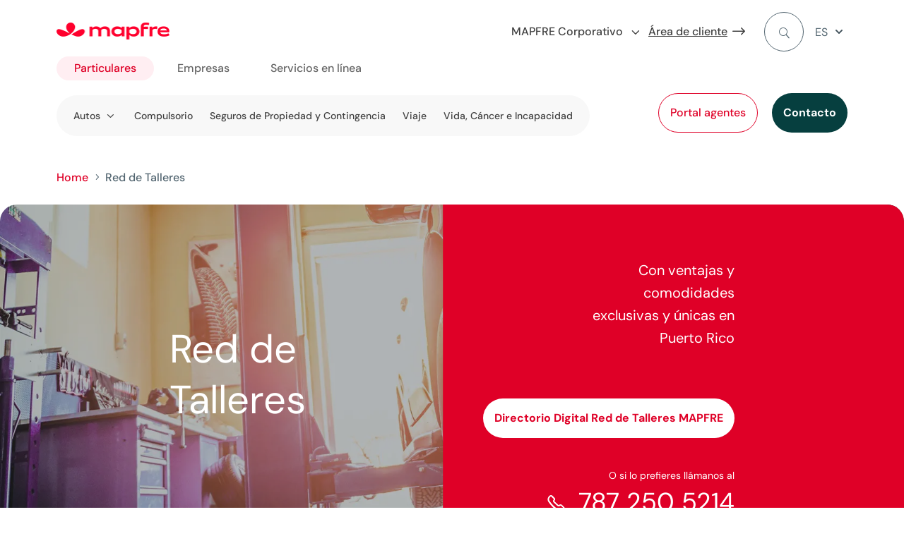

--- FILE ---
content_type: text/html
request_url: https://www.mapfre.pr/red-talleres/
body_size: 25672
content:
<!DOCTYPE html>
<html lang="es-PR"><head><meta charset="UTF-8"><script>if(navigator.userAgent.match(/MSIE|Internet Explorer/i)||navigator.userAgent.match(/Trident\/7\..*?rv:11/i)){var href=document.location.href;if(!href.match(/[?&]nowprocket/)){if(href.indexOf("?")==-1){if(href.indexOf("#")==-1){document.location.href=href+"?nowprocket=1"}else{document.location.href=href.replace("#","?nowprocket=1#")}}else{if(href.indexOf("#")==-1){document.location.href=href+"&nowprocket=1"}else{document.location.href=href.replace("#","&nowprocket=1#")}}}}</script><script>(()=>{class RocketLazyLoadScripts{constructor(){this.v="2.0.3",this.userEvents=["keydown","keyup","mousedown","mouseup","mousemove","mouseover","mouseenter","mouseout","mouseleave","touchmove","touchstart","touchend","touchcancel","wheel","click","dblclick","input","visibilitychange"],this.attributeEvents=["onblur","onclick","oncontextmenu","ondblclick","onfocus","onmousedown","onmouseenter","onmouseleave","onmousemove","onmouseout","onmouseover","onmouseup","onmousewheel","onscroll","onsubmit"]}async t(){this.i(),this.o(),/iP(ad|hone)/.test(navigator.userAgent)&&this.h(),this.u(),this.l(this),this.m(),this.k(this),this.p(this),this._(),await Promise.all([this.R(),this.L()]),this.lastBreath=Date.now(),this.S(this),this.P(),this.D(),this.O(),this.M(),await this.C(this.delayedScripts.normal),await this.C(this.delayedScripts.defer),await this.C(this.delayedScripts.async),this.F("domReady"),await this.T(),await this.j(),await this.I(),this.F("windowLoad"),await this.A(),window.dispatchEvent(new Event("rocket-allScriptsLoaded")),this.everythingLoaded=!0,this.lastTouchEnd&&await new Promise((t=>setTimeout(t,500-Date.now()+this.lastTouchEnd))),this.H(),this.F("all"),this.U(),this.W()}i(){this.CSPIssue=sessionStorage.getItem("rocketCSPIssue"),document.addEventListener("securitypolicyviolation",(t=>{this.CSPIssue||"script-src-elem"!==t.violatedDirective||"data"!==t.blockedURI||(this.CSPIssue=!0,sessionStorage.setItem("rocketCSPIssue",!0))}),{isRocket:!0})}o(){window.addEventListener("pageshow",(t=>{this.persisted=t.persisted,this.realWindowLoadedFired=!0}),{isRocket:!0}),window.addEventListener("pagehide",(()=>{this.onFirstUserAction=null}),{isRocket:!0})}h(){let t;function e(e){t=e}window.addEventListener("touchstart",e,{isRocket:!0}),window.addEventListener("touchend",(function i(o){Math.abs(o.changedTouches[0].pageX-t.changedTouches[0].pageX)<10&&Math.abs(o.changedTouches[0].pageY-t.changedTouches[0].pageY)<10&&o.timeStamp-t.timeStamp<200&&(o.target.dispatchEvent(new PointerEvent("click",{target:o.target,bubbles:!0,cancelable:!0,detail:1})),event.preventDefault(),window.removeEventListener("touchstart",e,{isRocket:!0}),window.removeEventListener("touchend",i,{isRocket:!0}))}),{isRocket:!0})}q(t){this.userActionTriggered||("mousemove"!==t.type||this.firstMousemoveIgnored?"keyup"===t.type||"mouseover"===t.type||"mouseout"===t.type||(this.userActionTriggered=!0,this.onFirstUserAction&&this.onFirstUserAction()):this.firstMousemoveIgnored=!0),"click"===t.type&&t.preventDefault(),this.savedUserEvents.length>0&&(t.stopPropagation(),t.stopImmediatePropagation()),"touchstart"===this.lastEvent&&"touchend"===t.type&&(this.lastTouchEnd=Date.now()),"click"===t.type&&(this.lastTouchEnd=0),this.lastEvent=t.type,this.savedUserEvents.push(t)}u(){this.savedUserEvents=[],this.userEventHandler=this.q.bind(this),this.userEvents.forEach((t=>window.addEventListener(t,this.userEventHandler,{passive:!1,isRocket:!0})))}U(){this.userEvents.forEach((t=>window.removeEventListener(t,this.userEventHandler,{passive:!1,isRocket:!0}))),this.savedUserEvents.forEach((t=>{t.target.dispatchEvent(new window[t.constructor.name](t.type,t))}))}m(){this.eventsMutationObserver=new MutationObserver((t=>{const e="return false";for(const i of t){if("attributes"===i.type){const t=i.target.getAttribute(i.attributeName);t&&t!==e&&(i.target.setAttribute("data-rocket-"+i.attributeName,t),i.target["rocket"+i.attributeName]=new Function("event",t),i.target.setAttribute(i.attributeName,e))}"childList"===i.type&&i.addedNodes.forEach((t=>{if(t.nodeType===Node.ELEMENT_NODE)for(const i of t.attributes)this.attributeEvents.includes(i.name)&&i.value&&""!==i.value&&(t.setAttribute("data-rocket-"+i.name,i.value),t["rocket"+i.name]=new Function("event",i.value),t.setAttribute(i.name,e))}))}})),this.eventsMutationObserver.observe(document,{subtree:!0,childList:!0,attributeFilter:this.attributeEvents})}H(){this.eventsMutationObserver.disconnect(),this.attributeEvents.forEach((t=>{document.querySelectorAll("[data-rocket-"+t+"]").forEach((e=>{e.setAttribute(t,e.getAttribute("data-rocket-"+t)),e.removeAttribute("data-rocket-"+t)}))}))}k(t){Object.defineProperty(HTMLElement.prototype,"onclick",{get(){return this.rocketonclick||null},set(e){this.rocketonclick=e,this.setAttribute(t.everythingLoaded?"onclick":"data-rocket-onclick","this.rocketonclick(event)")}})}S(t){function e(e,i){let o=e[i];e[i]=null,Object.defineProperty(e,i,{get:()=>o,set(s){t.everythingLoaded?o=s:e["rocket"+i]=o=s}})}e(document,"onreadystatechange"),e(window,"onload"),e(window,"onpageshow");try{Object.defineProperty(document,"readyState",{get:()=>t.rocketReadyState,set(e){t.rocketReadyState=e},configurable:!0}),document.readyState="loading"}catch(t){console.log("WPRocket DJE readyState conflict, bypassing")}}l(t){this.originalAddEventListener=EventTarget.prototype.addEventListener,this.originalRemoveEventListener=EventTarget.prototype.removeEventListener,this.savedEventListeners=[],EventTarget.prototype.addEventListener=function(e,i,o){o&&o.isRocket||!t.B(e,this)&&!t.userEvents.includes(e)||t.B(e,this)&&!t.userActionTriggered||e.startsWith("rocket-")||t.everythingLoaded?t.originalAddEventListener.call(this,e,i,o):t.savedEventListeners.push({target:this,remove:!1,type:e,func:i,options:o})},EventTarget.prototype.removeEventListener=function(e,i,o){o&&o.isRocket||!t.B(e,this)&&!t.userEvents.includes(e)||t.B(e,this)&&!t.userActionTriggered||e.startsWith("rocket-")||t.everythingLoaded?t.originalRemoveEventListener.call(this,e,i,o):t.savedEventListeners.push({target:this,remove:!0,type:e,func:i,options:o})}}F(t){"all"===t&&(EventTarget.prototype.addEventListener=this.originalAddEventListener,EventTarget.prototype.removeEventListener=this.originalRemoveEventListener),this.savedEventListeners=this.savedEventListeners.filter((e=>{let i=e.type,o=e.target||window;return"domReady"===t&&"DOMContentLoaded"!==i&&"readystatechange"!==i||("windowLoad"===t&&"load"!==i&&"readystatechange"!==i&&"pageshow"!==i||(this.B(i,o)&&(i="rocket-"+i),e.remove?o.removeEventListener(i,e.func,e.options):o.addEventListener(i,e.func,e.options),!1))}))}p(t){let e;function i(e){return t.everythingLoaded?e:e.split(" ").map((t=>"load"===t||t.startsWith("load.")?"rocket-jquery-load":t)).join(" ")}function o(o){function s(e){const s=o.fn[e];o.fn[e]=o.fn.init.prototype[e]=function(){return this[0]===window&&t.userActionTriggered&&("string"==typeof arguments[0]||arguments[0]instanceof String?arguments[0]=i(arguments[0]):"object"==typeof arguments[0]&&Object.keys(arguments[0]).forEach((t=>{const e=arguments[0][t];delete arguments[0][t],arguments[0][i(t)]=e}))),s.apply(this,arguments),this}}if(o&&o.fn&&!t.allJQueries.includes(o)){const e={DOMContentLoaded:[],"rocket-DOMContentLoaded":[]};for(const t in e)document.addEventListener(t,(()=>{e[t].forEach((t=>t()))}),{isRocket:!0});o.fn.ready=o.fn.init.prototype.ready=function(i){function s(){parseInt(o.fn.jquery)>2?setTimeout((()=>i.bind(document)(o))):i.bind(document)(o)}return t.realDomReadyFired?!t.userActionTriggered||t.fauxDomReadyFired?s():e["rocket-DOMContentLoaded"].push(s):e.DOMContentLoaded.push(s),o([])},s("on"),s("one"),s("off"),t.allJQueries.push(o)}e=o}t.allJQueries=[],o(window.jQuery),Object.defineProperty(window,"jQuery",{get:()=>e,set(t){o(t)}})}P(){const t=new Map;document.write=document.writeln=function(e){const i=document.currentScript,o=document.createRange(),s=i.parentElement;let n=t.get(i);void 0===n&&(n=i.nextSibling,t.set(i,n));const c=document.createDocumentFragment();o.setStart(c,0),c.appendChild(o.createContextualFragment(e)),s.insertBefore(c,n)}}async R(){return new Promise((t=>{this.userActionTriggered?t():this.onFirstUserAction=t}))}async L(){return new Promise((t=>{document.addEventListener("DOMContentLoaded",(()=>{this.realDomReadyFired=!0,t()}),{isRocket:!0})}))}async I(){return this.realWindowLoadedFired?Promise.resolve():new Promise((t=>{window.addEventListener("load",t,{isRocket:!0})}))}M(){this.pendingScripts=[];this.scriptsMutationObserver=new MutationObserver((t=>{for(const e of t)e.addedNodes.forEach((t=>{"SCRIPT"!==t.tagName||t.noModule||t.isWPRocket||this.pendingScripts.push({script:t,promise:new Promise((e=>{const i=()=>{const i=this.pendingScripts.findIndex((e=>e.script===t));i>=0&&this.pendingScripts.splice(i,1),e()};t.addEventListener("load",i,{isRocket:!0}),t.addEventListener("error",i,{isRocket:!0}),setTimeout(i,1e3)}))})}))})),this.scriptsMutationObserver.observe(document,{childList:!0,subtree:!0})}async j(){await this.J(),this.pendingScripts.length?(await this.pendingScripts[0].promise,await this.j()):this.scriptsMutationObserver.disconnect()}D(){this.delayedScripts={normal:[],async:[],defer:[]},document.querySelectorAll("script[type$=rocketlazyloadscript]").forEach((t=>{t.hasAttribute("data-rocket-src")?t.hasAttribute("async")&&!1!==t.async?this.delayedScripts.async.push(t):t.hasAttribute("defer")&&!1!==t.defer||"module"===t.getAttribute("data-rocket-type")?this.delayedScripts.defer.push(t):this.delayedScripts.normal.push(t):this.delayedScripts.normal.push(t)}))}async _(){await this.L();let t=[];document.querySelectorAll("script[type$=rocketlazyloadscript][data-rocket-src]").forEach((e=>{let i=e.getAttribute("data-rocket-src");if(i&&!i.startsWith("data:")){i.startsWith("//")&&(i=location.protocol+i);try{const o=new URL(i).origin;o!==location.origin&&t.push({src:o,crossOrigin:e.crossOrigin||"module"===e.getAttribute("data-rocket-type")})}catch(t){}}})),t=[...new Map(t.map((t=>[JSON.stringify(t),t]))).values()],this.N(t,"preconnect")}async $(t){if(await this.G(),!0!==t.noModule||!("noModule"in HTMLScriptElement.prototype))return new Promise((e=>{let i;function o(){(i||t).setAttribute("data-rocket-status","executed"),e()}try{if(navigator.userAgent.includes("Firefox/")||""===navigator.vendor||this.CSPIssue)i=document.createElement("script"),[...t.attributes].forEach((t=>{let e=t.nodeName;"type"!==e&&("data-rocket-type"===e&&(e="type"),"data-rocket-src"===e&&(e="src"),i.setAttribute(e,t.nodeValue))})),t.text&&(i.text=t.text),t.nonce&&(i.nonce=t.nonce),i.hasAttribute("src")?(i.addEventListener("load",o,{isRocket:!0}),i.addEventListener("error",(()=>{i.setAttribute("data-rocket-status","failed-network"),e()}),{isRocket:!0}),setTimeout((()=>{i.isConnected||e()}),1)):(i.text=t.text,o()),i.isWPRocket=!0,t.parentNode.replaceChild(i,t);else{const i=t.getAttribute("data-rocket-type"),s=t.getAttribute("data-rocket-src");i?(t.type=i,t.removeAttribute("data-rocket-type")):t.removeAttribute("type"),t.addEventListener("load",o,{isRocket:!0}),t.addEventListener("error",(i=>{this.CSPIssue&&i.target.src.startsWith("data:")?(console.log("WPRocket: CSP fallback activated"),t.removeAttribute("src"),this.$(t).then(e)):(t.setAttribute("data-rocket-status","failed-network"),e())}),{isRocket:!0}),s?(t.fetchPriority="high",t.removeAttribute("data-rocket-src"),t.src=s):t.src="data:text/javascript;base64,"+window.btoa(unescape(encodeURIComponent(t.text)))}}catch(i){t.setAttribute("data-rocket-status","failed-transform"),e()}}));t.setAttribute("data-rocket-status","skipped")}async C(t){const e=t.shift();return e?(e.isConnected&&await this.$(e),this.C(t)):Promise.resolve()}O(){this.N([...this.delayedScripts.normal,...this.delayedScripts.defer,...this.delayedScripts.async],"preload")}N(t,e){this.trash=this.trash||[];let i=!0;var o=document.createDocumentFragment();t.forEach((t=>{const s=t.getAttribute&&t.getAttribute("data-rocket-src")||t.src;if(s&&!s.startsWith("data:")){const n=document.createElement("link");n.href=s,n.rel=e,"preconnect"!==e&&(n.as="script",n.fetchPriority=i?"high":"low"),t.getAttribute&&"module"===t.getAttribute("data-rocket-type")&&(n.crossOrigin=!0),t.crossOrigin&&(n.crossOrigin=t.crossOrigin),t.integrity&&(n.integrity=t.integrity),t.nonce&&(n.nonce=t.nonce),o.appendChild(n),this.trash.push(n),i=!1}})),document.head.appendChild(o)}W(){this.trash.forEach((t=>t.remove()))}async T(){try{document.readyState="interactive"}catch(t){}this.fauxDomReadyFired=!0;try{await this.G(),document.dispatchEvent(new Event("rocket-readystatechange")),await this.G(),document.rocketonreadystatechange&&document.rocketonreadystatechange(),await this.G(),document.dispatchEvent(new Event("rocket-DOMContentLoaded")),await this.G(),window.dispatchEvent(new Event("rocket-DOMContentLoaded"))}catch(t){console.error(t)}}async A(){try{document.readyState="complete"}catch(t){}try{await this.G(),document.dispatchEvent(new Event("rocket-readystatechange")),await this.G(),document.rocketonreadystatechange&&document.rocketonreadystatechange(),await this.G(),window.dispatchEvent(new Event("rocket-load")),await this.G(),window.rocketonload&&window.rocketonload(),await this.G(),this.allJQueries.forEach((t=>t(window).trigger("rocket-jquery-load"))),await this.G();const t=new Event("rocket-pageshow");t.persisted=this.persisted,window.dispatchEvent(t),await this.G(),window.rocketonpageshow&&window.rocketonpageshow({persisted:this.persisted})}catch(t){console.error(t)}}async G(){Date.now()-this.lastBreath>45&&(await this.J(),this.lastBreath=Date.now())}async J(){return document.hidden?new Promise((t=>setTimeout(t))):new Promise((t=>requestAnimationFrame(t)))}B(t,e){return e===document&&"readystatechange"===t||(e===document&&"DOMContentLoaded"===t||(e===window&&"DOMContentLoaded"===t||(e===window&&"load"===t||e===window&&"pageshow"===t)))}static run(){(new RocketLazyLoadScripts).t()}}RocketLazyLoadScripts.run()})();</script>
	
<meta http-equiv="X-UA-Compatible" content="IE=edge">
	<link rel="pingback" href="/xmlrpc.php">

	<script type="rocketlazyloadscript" data-rocket-type="text/javascript">
		document.documentElement.className = 'js';
	</script>
	
	<script id="diviarea-loader">window.DiviPopupData=window.DiviAreaConfig={"zIndex":1000000,"animateSpeed":400,"triggerClassPrefix":"show-popup-","idAttrib":"data-popup","modalIndicatorClass":"is-modal","blockingIndicatorClass":"is-blocking","defaultShowCloseButton":true,"withCloseClass":"with-close","noCloseClass":"no-close","triggerCloseClass":"close","singletonClass":"single","darkModeClass":"dark","noShadowClass":"no-shadow","altCloseClass":"close-alt","popupSelector":".et_pb_section.popup","initializeOnEvent":"et_pb_after_init_modules","popupWrapperClass":"area-outer-wrap","fullHeightClass":"full-height","openPopupClass":"da-overlay-visible","overlayClass":"da-overlay","exitIndicatorClass":"on-exit","hoverTriggerClass":"on-hover","clickTriggerClass":"on-click","onExitDelay":2000,"notMobileClass":"not-mobile","notTabletClass":"not-tablet","notDesktopClass":"not-desktop","baseContext":"body","activePopupClass":"is-open","closeButtonClass":"da-close","withLoaderClass":"with-loader","debug":true,"ajaxUrl":"https:\/\/www.mapfre.pr\/wp-admin\/admin-ajax.php","sys":[]};var divimode_loader=function(){"use strict";!function(t){t.DiviArea=t.DiviPopup={loaded:!1};var n=t.DiviArea,i=n.Hooks={},o={};function r(t,n,i){var r,e,c;if("string"==typeof t)if(o[t]){if(n)if((r=o[t])&&i)for(c=r.length;c--;)(e=r[c]).callback===n&&e.context===i&&(r[c]=!1);else for(c=r.length;c--;)r[c].callback===n&&(r[c]=!1)}else o[t]=[]}function e(t,n,i,r){if("string"==typeof t){var e={callback:n,priority:i,context:r},c=o[t];c?(c.push(e),c=function(t){var n,i,o,r,e=t.length;for(r=1;r<e;r++)for(n=t[r],i=r;i>0;i--)(o=t[i-1]).priority>n.priority&&(t[i]=o,t[i-1]=n);return t}(c)):c=[e],o[t]=c}}function c(t,n,i){"string"==typeof n&&(n=[n]);var r,e,c=[];for(r=0;r<n.length;r++)Array.prototype.push.apply(c,o[n[r]]);for(e=0;e<c.length;e++){var a=void 0;c[e]&&"function"==typeof c[e].callback&&("filter"===t?void 0!==(a=c[e].callback.apply(c[e].context,i))&&(i[0]=a):c[e].callback.apply(c[e].context,i))}if("filter"===t)return i[0]}i.silent=function(){return i},n.removeFilter=i.removeFilter=function(t,n){r(t,n)},n.removeAction=i.removeAction=function(t,n){r(t,n)},n.applyFilters=i.applyFilters=function(t){for(var n=[],i=arguments.length-1;i-- >0;)n[i]=arguments[i+1];return c("filter",t,n)},n.doAction=i.doAction=function(t){for(var n=[],i=arguments.length-1;i-- >0;)n[i]=arguments[i+1];c("action",t,n)},n.addFilter=i.addFilter=function(n,i,o,r){e(n,i,parseInt(o||10,10),r||t)},n.addAction=i.addAction=function(n,i,o,r){e(n,i,parseInt(o||10,10),r||t)},n.addActionOnce=i.addActionOnce=function(n,i,o,c){e(n,i,parseInt(o||10,10),c||t),e(n,(function(){r(n,i)}),1+parseInt(o||10,10),c||t)}}(window);return{}}();
</script><meta name="robots" content="index, follow, max-image-preview:large, max-snippet:-1, max-video-preview:-1">

<!-- Google Tag Manager for WordPress by gtm4wp.com -->
<script data-cfasync="false" data-pagespeed-no-defer="">
	var gtm4wp_datalayer_name = "dataLayer";
	var dataLayer = dataLayer || [];
</script>
<!-- End Google Tag Manager for WordPress by gtm4wp.com -->
	<!-- This site is optimized with the Yoast SEO plugin v26.2 - https://yoast.com/wordpress/plugins/seo/ -->
	<title>Red de talleres - MAPFRE PUERTO RICO</title>
	<meta name="description" content="MAPFRE ha seleccionado un amplia red de talleres de hojalatería y pintura, donde los clientes pueden obtener beneficios adicionales">
	<link rel="canonical" href="https://www.mapfre.pr/red-talleres/">
	<meta property="og:locale" content="es_ES">
	<meta property="og:type" content="article">
	<meta property="og:title" content="Red de talleres - MAPFRE PUERTO RICO">
	<meta property="og:description" content="MAPFRE ha seleccionado un amplia red de talleres de hojalatería y pintura, donde los clientes pueden obtener beneficios adicionales">
	<meta property="og:url" content="https://www.mapfre.pr/red-talleres/">
	<meta property="og:site_name" content="MAPFRE PUERTO RICO">
	<meta property="article:publisher" content="https://www.facebook.com/mapfrepuertorico">
	<meta property="article:modified_time" content="2023-11-08T09:51:39+00:00">
	<meta property="og:image" content="https://www.mapfre.pr/media/logo-mapfre-m.png">
	<meta property="og:image:width" content="382">
	<meta property="og:image:height" content="382">
	<meta property="og:image:type" content="image/png">
	<meta name="twitter:card" content="summary_large_image">
	<meta name="twitter:site" content="@mapfreboricua">
	<meta name="twitter:label1" content="Est. reading time">
	<meta name="twitter:data1" content="11 minutos">
	<script type="application/ld+json" class="yoast-schema-graph">{"@context":"https://schema.org","@graph":[{"@type":"WebPage","@id":"https://www.mapfre.pr/red-talleres/","url":"https://www.mapfre.pr/red-talleres/","name":"Red de talleres - MAPFRE PUERTO RICO","isPartOf":{"@id":"https://www.mapfre.pr/#website"},"datePublished":"2020-08-26T08:48:10+00:00","dateModified":"2023-11-08T09:51:39+00:00","description":"MAPFRE ha seleccionado un amplia red de talleres de hojalatería y pintura, donde los clientes pueden obtener beneficios adicionales","breadcrumb":{"@id":"https://www.mapfre.pr/red-talleres/#breadcrumb"},"inLanguage":"es","potentialAction":[]},{"@type":"BreadcrumbList","@id":"https://www.mapfre.pr/red-talleres/#breadcrumb","itemListElement":[{"@type":"ListItem","position":1,"name":"Home","item":"https://www.mapfre.pr/"},{"@type":"ListItem","position":2,"name":"Red de Talleres"}]},{"@type":"WebSite","@id":"https://www.mapfre.pr/#website","url":"https://www.mapfre.pr/","name":"MAPFRE PUERTO RICO","description":"","potentialAction":[{"@type":"SearchAction","target":{"@type":"EntryPoint","urlTemplate":"https://www.mapfre.pr/buscar/?query={search_term_string}"},"query-input":{"@type":"PropertyValueSpecification","valueRequired":true,"valueName":"search_term_string"}}],"inLanguage":"es"}]}</script>
	<!-- / Yoast SEO plugin. -->



<link rel="stylesheet" id="dica-builder-styles-css" href="/contents/lib/dg-divi-carousel/assets/css/dica-builder.css?ver=3.0.0" type="text/css" media="all">
<link rel="stylesheet" id="dica-lightbox-styles-css" href="/contents/lib/dg-divi-carousel/styles/light-box-styles.css?ver=3.0.0" type="text/css" media="all">
<link rel="stylesheet" id="swipe-style-css" href="/contents/lib/dg-divi-carousel/styles/swiper.min.css?ver=3.0.0" type="text/css" media="all">
<link rel="stylesheet" id="inicializa-digital-css" href="/contents/lib/digital-mapfre/css/main.css?ver=6.8.3" type="text/css" media="all">
<link rel="stylesheet" id="contact-style-css" href="/contents/lib/mapfre-divi-modules/assets/css/contacto.css?ver=6.8.3" type="text/css" media="all">
<link rel="stylesheet" id="mapfremenu-style-css" href="/contents/lib/mapfre-divi-modules/assets/css/mapfremenu.css?ver=6.8.3" type="text/css" media="all">
<link rel="stylesheet" id="sticky-notifications-style-css" href="/contents/lib/mapfre-divi-modules/assets/css/sticky-notifications.css?ver=6.8.3" type="text/css" media="all">
<link rel="stylesheet" id="destacadosblog-css" href="/contents/lib/mapfre-divi-modules/assets/css/destacadosblog.css?ver=6.8.3" type="text/css" media="all">
<link rel="stylesheet" id="mapfre_icons-css" href="/contents/lib/mapfre-icons/style.css?ver=6.8.3" type="text/css" media="all">
<link rel="stylesheet" id="iconos-css" href="/contents/lib/mapfre-icons/include/icons/style.css?ver=6.8.3" type="text/css" media="all">
<link rel="stylesheet" id="style-wps-css" href="/contents/lib/mapfre-wps/public/style.css?ver=6.8.3" type="text/css" media="all">
<link rel="stylesheet" id="novashare-css-css" href="/contents/lib/novashare/css/style.min.css?ver=1.6.0" type="text/css" media="all">
<link rel="stylesheet" id="wpml-legacy-dropdown-click-0-css" href="/contents/lib/sitepress-multilingual-cms/templates/language-switchers/legacy-dropdown-click/style.min.css?ver=1" type="text/css" media="all">
<link rel="stylesheet" id="css-divi-area-css" href="/contents/lib/popups-for-divi/styles/front.min.css?ver=3.2.2" type="text/css" media="all">
<style id="css-divi-area-inline-css" type="text/css">
.et_pb_section.popup{display:none}
</style>
<link rel="stylesheet" id="css-divi-area-popuphidden-css" href="/contents/lib/popups-for-divi/styles/front-popuphidden.min.css?ver=3.2.2" type="text/css" media="all">
<link rel="stylesheet" id="divi-carousel-styles-css" href="/contents/lib/dg-divi-carousel/styles/style.min.css?ver=3.0.0" type="text/css" media="all">
<link rel="stylesheet" id="magl-menu-styles-css" href="/contents/lib/magl-menu/styles/style.min.css?ver=1.0.0" type="text/css" media="all">
<link rel="stylesheet" id="mapfre-divi-modules-styles-css" href="/contents/lib/mapfre-divi-modules/styles/style.min.css?ver=1.0.0" type="text/css" media="all">
<link rel="stylesheet" id="mapfre-entities-map-styles-css" href="/contents/lib/mapfre-entities-map/styles/style.min.css?ver=1.0.0" type="text/css" media="all">
<link rel="stylesheet" id="mapfre_office_locator-styles-css" href="/contents/lib/mapfre_office_locator/styles/style.min.css?ver=3.1.8" type="text/css" media="all">
<link rel="stylesheet" id="tablepress-default-css" href="/contents/lib/tablepress/css/build/default.css?ver=3.2.5" type="text/css" media="all">
<link rel="stylesheet" id="tablepress-responsive-tables-css" href="/contents/lib/tablepress-responsive-tables/css/tablepress-responsive.min.css?ver=1.8" type="text/css" media="all">
<link rel="stylesheet" id="divi-style-parent-css" href="/contents/ui/theme/style-static.min.css?ver=4.27.4" type="text/css" media="all">
<link rel="stylesheet" id="admin-css" href="/contents/ui/theme-Child-Theme/admin.css?ver=6.8.3" type="text/css" media="all">
<link rel="stylesheet" id="divi-style-css" href="/contents/ui/theme-Child-Theme/style.css?ver=4.27.4" type="text/css" media="all">
<script type="text/javascript" src="/inc/js/jquery/jquery.min.js" id="jquery-core-js" data-rocket-defer="" defer></script>
<script type="text/javascript" src="/inc/js/jquery/jquery-migrate.min.js" id="jquery-migrate-js" data-rocket-defer="" defer></script>
<script type="rocketlazyloadscript" data-rocket-type="text/javascript" data-rocket-src="/contents/lib/mapfre-divi-modules/assets/min-js/sticky-notification-min.js" id="sticky-notification-js" data-rocket-defer="" defer></script>
<script type="rocketlazyloadscript" data-rocket-type="text/javascript" data-rocket-src="/contents/lib/mapfre-divi-modules/assets/min-js/menu_flotante-min.js" id="contact-style-js-js" data-rocket-defer="" defer></script>
<script type="rocketlazyloadscript" data-rocket-type="text/javascript" data-rocket-src="/contents/lib/sitepress-multilingual-cms/templates/language-switchers/legacy-dropdown-click/script.min.js" id="wpml-legacy-dropdown-click-0-js" data-rocket-defer="" defer></script>
<script type="rocketlazyloadscript" data-rocket-type="text/javascript" data-rocket-src="/contents/lib/popups-for-divi/scripts/ie-compat.min.js" id="dap-ie-js" data-rocket-defer="" defer></script>
<link rel="EditURI" type="application/rsd+xml" title="RSD" href="/xmlrpc.php?rsd">

<link rel="shortlink" href="/?p=344415">

<!-- HFCM by 99 Robots - Snippet # 30: GTM &amp; digitalData -->
<script nowprocket>
	var digitalData = digitalData || [];
</script>
<!-- Google Tag Manager -->
<script nowprocket data-cfasync="false" data-pagespeed-no-defer="">(function(w,d,s,l,i){w[l]=w[l]||[];w[l].push({'gtm.start':
new Date().getTime(),event:'gtm.js'});var f=d.getElementsByTagName(s)[0],
j=d.createElement(s),dl=l!='dataLayer'?'&l='+l:'';j.async=true;j.src=
'https://www.googletagmanager.com/gtm.js?id='+i+dl;f.parentNode.insertBefore(j,f);
})(window,document,'script','dataLayer','GTM-K28MPBQ');</script>
<!-- End Google Tag Manager -->
<!-- /end HFCM by 99 Robots -->
<!-- HFCM by 99 Robots - Snippet # 32: CSS personalizado MAPFRE Entities Map (MAPFRE en el mundo) -->
<style>
	#post-346047 .entry-content .et-l.et-l--post .et_builder_inner_content.et_pb_gutters3 .et_pb_section.et_pb_section_4.seccion-buscador.et_section_regular .et_pb_row.et_pb_row_2.buscador{
           	max-width: none!important;
           	padding-left: 0!important;
           	padding-right: 0!important;
  } 

	#post-348422 .entry-content .et-l.et-l--post .et_builder_inner_content.et_pb_gutters3 .et_pb_section.et_pb_section_4.seccion-buscador.et_section_regular .et_pb_row.et_pb_row_2.buscador{
           	max-width: none!important;
           	padding-left: 0!important;
           	padding-right: 0!important;
  }         	
</style>
<!-- /end HFCM by 99 Robots -->
<script type="rocketlazyloadscript" data-cfasync="false" data-pagespeed-no-defer="">digitalData.push({'brand':'mapfre'});digitalData.push({'channel': 'digital business'});digitalData.push({'version': '3.1'});digitalData.push({'section_1': 'red-talleres'});digitalData.push({'section_2': ''});digitalData.push({'section_3': ''});digitalData.push({'section_4': ''});digitalData.push({'section_5': ''});digitalData.push({'section_6': ''});digitalData.push({'section_7': ''});var str=new RegExp('Page not found');if(str.test(digitalData[0].pageTitle)){var errortype=digitalData[0].pageTitle;}else{var errortype='';}digitalData.push({'error_type': errortype});digitalData.push({'message_type': errortype});digitalData.push({'language': 'es_PR'});digitalData.push({'country': 'PR'});digitalData.push({'url': 'https://www.mapfre.pr/red-talleres/'});</script>
<!-- Google Tag Manager for WordPress by gtm4wp.com -->
<!-- GTM Container placement set to off -->
<script data-cfasync="false" data-pagespeed-no-defer="" type="text/javascript">
	var dataLayer_content = {"pageTitle":"Red de talleres - MAPFRE PUERTO RICO","pagePostType":"page","pagePostType2":"single-page","pagePostDate":"26 agosto, 2020","pagePostDateYear":2020,"pagePostDateMonth":8,"pagePostDateDay":26,"pagePostDateDayName":"miércoles","pagePostDateHour":8,"pagePostDateMinute":48,"pagePostDateIso":"2020-08-26T08:48:10+00:00","pagePostDateUnix":1598431690,"postID":344415};
	dataLayer.push( dataLayer_content );
</script>
<script type="rocketlazyloadscript" data-cfasync="false" data-pagespeed-no-defer="" data-rocket-type="text/javascript">
	console.warn && console.warn("[GTM4WP] Google Tag Manager container code placement set to OFF !!!");
	console.warn && console.warn("[GTM4WP] Data layer codes are active but GTM container must be loaded using custom coding !!!");
</script>
<!-- End Google Tag Manager for WordPress by gtm4wp.com --><meta name="viewport" content="width=device-width, initial-scale=1.0, maximum-scale=3.0">
<link rel="icon" href="/media/favicon.png" sizes="192x192">
<link rel="apple-touch-icon" href="/media/favicon.png">
<meta name="msapplication-TileImage" content="https://www.mapfre.pr/media/favicon.png">
<style id="et-divi-customizer-global-cached-inline-styles">body,.et_pb_column_1_2 .et_quote_content blockquote cite,.et_pb_column_1_2 .et_link_content a.et_link_main_url,.et_pb_column_1_3 .et_quote_content blockquote cite,.et_pb_column_3_8 .et_quote_content blockquote cite,.et_pb_column_1_4 .et_quote_content blockquote cite,.et_pb_blog_grid .et_quote_content blockquote cite,.et_pb_column_1_3 .et_link_content a.et_link_main_url,.et_pb_column_3_8 .et_link_content a.et_link_main_url,.et_pb_column_1_4 .et_link_content a.et_link_main_url,.et_pb_blog_grid .et_link_content a.et_link_main_url,body .et_pb_bg_layout_light .et_pb_post p,body .et_pb_bg_layout_dark .et_pb_post p{font-size:16px}.et_pb_slide_content,.et_pb_best_value{font-size:18px}body{color:#526570}h1,h2,h3,h4,h5,h6{color:#2d373d}#et_search_icon:hover,.mobile_menu_bar:before,.mobile_menu_bar:after,.et_toggle_slide_menu:after,.et-social-icon a:hover,.et_pb_sum,.et_pb_pricing li a,.et_pb_pricing_table_button,.et_overlay:before,.entry-summary p.price ins,.et_pb_member_social_links a:hover,.et_pb_widget li a:hover,.et_pb_filterable_portfolio .et_pb_portfolio_filters li a.active,.et_pb_filterable_portfolio .et_pb_portofolio_pagination ul li a.active,.et_pb_gallery .et_pb_gallery_pagination ul li a.active,.wp-pagenavi span.current,.wp-pagenavi a:hover,.nav-single a,.tagged_as a,.posted_in a{color:#DF0027}.et_pb_contact_submit,.et_password_protected_form .et_submit_button,.et_pb_bg_layout_light .et_pb_newsletter_button,.comment-reply-link,.form-submit .et_pb_button,.et_pb_bg_layout_light .et_pb_promo_button,.et_pb_bg_layout_light .et_pb_more_button,.et_pb_contact p input[type="checkbox"]:checked+label i:before,.et_pb_bg_layout_light.et_pb_module.et_pb_button{color:#DF0027}.footer-widget h4{color:#DF0027}.et-search-form,.nav li ul,.et_mobile_menu,.footer-widget li:before,.et_pb_pricing li:before,blockquote{border-color:#DF0027}.et_pb_counter_amount,.et_pb_featured_table .et_pb_pricing_heading,.et_quote_content,.et_link_content,.et_audio_content,.et_pb_post_slider.et_pb_bg_layout_dark,.et_slide_in_menu_container,.et_pb_contact p input[type="radio"]:checked+label i:before{background-color:#DF0027}.container,.et_pb_row,.et_pb_slider .et_pb_container,.et_pb_fullwidth_section .et_pb_title_container,.et_pb_fullwidth_section .et_pb_title_featured_container,.et_pb_fullwidth_header:not(.et_pb_fullscreen) .et_pb_fullwidth_header_container{max-width:1120px}.et_boxed_layout #page-container,.et_boxed_layout.et_non_fixed_nav.et_transparent_nav #page-container #top-header,.et_boxed_layout.et_non_fixed_nav.et_transparent_nav #page-container #main-header,.et_fixed_nav.et_boxed_layout #page-container #top-header,.et_fixed_nav.et_boxed_layout #page-container #main-header,.et_boxed_layout #page-container .container,.et_boxed_layout #page-container .et_pb_row{max-width:1280px}a{color:#DF0027}.nav li ul{border-color:#526570}.et_secondary_nav_enabled #page-container #top-header{background-color:#DF0027!important}#et-secondary-nav li ul{background-color:#DF0027}#main-header .nav li ul a{color:rgba(0,0,0,0.7)}#top-menu li.current-menu-ancestor>a,#top-menu li.current-menu-item>a,#top-menu li.current_page_item>a{color:#526570}#main-footer .footer-widget h4,#main-footer .widget_block h1,#main-footer .widget_block h2,#main-footer .widget_block h3,#main-footer .widget_block h4,#main-footer .widget_block h5,#main-footer .widget_block h6{color:#DF0027}.footer-widget li:before{border-color:#DF0027}.footer-widget,.footer-widget li,.footer-widget li a,#footer-info{font-size:14px}.footer-widget .et_pb_widget div,.footer-widget .et_pb_widget ul,.footer-widget .et_pb_widget ol,.footer-widget .et_pb_widget label{line-height:1.7em}#et-footer-nav .bottom-nav li.current-menu-item a{color:#DF0027}body .et_pb_bg_layout_light.et_pb_button:hover,body .et_pb_bg_layout_light .et_pb_button:hover,body .et_pb_button:hover{border-radius:0px}h1,h2,h3,h4,h5,h6,.et_quote_content blockquote p,.et_pb_slide_description .et_pb_slide_title{line-height:1.2em}@media only screen and (min-width:981px){.et_header_style_left #et-top-navigation,.et_header_style_split #et-top-navigation{padding:31px 0 0 0}.et_header_style_left #et-top-navigation nav>ul>li>a,.et_header_style_split #et-top-navigation nav>ul>li>a{padding-bottom:31px}.et_header_style_split .centered-inline-logo-wrap{width:61px;margin:-61px 0}.et_header_style_split .centered-inline-logo-wrap #logo{max-height:61px}.et_pb_svg_logo.et_header_style_split .centered-inline-logo-wrap #logo{height:61px}.et_header_style_centered #top-menu>li>a{padding-bottom:11px}.et_header_style_slide #et-top-navigation,.et_header_style_fullscreen #et-top-navigation{padding:22px 0 22px 0!important}.et_header_style_centered #main-header .logo_container{height:61px}.et_header_style_centered.et_hide_primary_logo #main-header:not(.et-fixed-header) .logo_container,.et_header_style_centered.et_hide_fixed_logo #main-header.et-fixed-header .logo_container{height:10.98px}.et_header_style_left .et-fixed-header #et-top-navigation,.et_header_style_split .et-fixed-header #et-top-navigation{padding:31px 0 0 0}.et_header_style_left .et-fixed-header #et-top-navigation nav>ul>li>a,.et_header_style_split .et-fixed-header #et-top-navigation nav>ul>li>a{padding-bottom:31px}.et_header_style_centered header#main-header.et-fixed-header .logo_container{height:61px}.et_header_style_split #main-header.et-fixed-header .centered-inline-logo-wrap{width:61px;margin:-61px 0}.et_header_style_split .et-fixed-header .centered-inline-logo-wrap #logo{max-height:61px}.et_pb_svg_logo.et_header_style_split .et-fixed-header .centered-inline-logo-wrap #logo{height:61px}.et_header_style_slide .et-fixed-header #et-top-navigation,.et_header_style_fullscreen .et-fixed-header #et-top-navigation{padding:22px 0 22px 0!important}.et-fixed-header #top-menu li.current-menu-ancestor>a,.et-fixed-header #top-menu li.current-menu-item>a,.et-fixed-header #top-menu li.current_page_item>a{color:#526570!important}}@media only screen and (min-width:1400px){.et_pb_row{padding:28px 0}.et_pb_section{padding:56px 0}.single.et_pb_pagebuilder_layout.et_full_width_page .et_post_meta_wrapper{padding-top:84px}.et_pb_fullwidth_section{padding:0}}h1,h1.et_pb_contact_main_title,.et_pb_title_container h1{font-size:38px}h2,.product .related h2,.et_pb_column_1_2 .et_quote_content blockquote p{font-size:32px}h3{font-size:27px}h4,.et_pb_circle_counter h3,.et_pb_number_counter h3,.et_pb_column_1_3 .et_pb_post h2,.et_pb_column_1_4 .et_pb_post h2,.et_pb_blog_grid h2,.et_pb_column_1_3 .et_quote_content blockquote p,.et_pb_column_3_8 .et_quote_content blockquote p,.et_pb_column_1_4 .et_quote_content blockquote p,.et_pb_blog_grid .et_quote_content blockquote p,.et_pb_column_1_3 .et_link_content h2,.et_pb_column_3_8 .et_link_content h2,.et_pb_column_1_4 .et_link_content h2,.et_pb_blog_grid .et_link_content h2,.et_pb_column_1_3 .et_audio_content h2,.et_pb_column_3_8 .et_audio_content h2,.et_pb_column_1_4 .et_audio_content h2,.et_pb_blog_grid .et_audio_content h2,.et_pb_column_3_8 .et_pb_audio_module_content h2,.et_pb_column_1_3 .et_pb_audio_module_content h2,.et_pb_gallery_grid .et_pb_gallery_item h3,.et_pb_portfolio_grid .et_pb_portfolio_item h2,.et_pb_filterable_portfolio_grid .et_pb_portfolio_item h2{font-size:22px}h5{font-size:20px}h6{font-size:17px}.et_pb_slide_description .et_pb_slide_title{font-size:58px}.et_pb_gallery_grid .et_pb_gallery_item h3,.et_pb_portfolio_grid .et_pb_portfolio_item h2,.et_pb_filterable_portfolio_grid .et_pb_portfolio_item h2,.et_pb_column_1_4 .et_pb_audio_module_content h2{font-size:20px}	h1,h2,h3,h4,h5,h6{font-family:'DM Sans',sans-serif}body,input,textarea,select{font-family:'DM Sans',sans-serif}.mb-query-btn{height:32px;border:1px solid #9cb0bc!important;border-radius:8px!important;margin-right:0!important;font-size:14px!important;font-weight:700!important;color:#526570!important;background:none!important}.mb-query-btn:hover{color:#DF0027!important;cursor:pointer}#main-content .entry-content .et_builder_inner_content{z-index:1!important}.ma-hero-home-area-1-tel p{color:white}@media screen and (max-width:980px){.ma-hero-home-sec .et_pb_row .ma-hero-home-left-aligned .et_pb_module.et_pb_image{max-width:127px}}@media screen and (min-width:981px){.ma-hero-home-sec .et_pb_row .ma-hero-home-left-aligned .et_pb_module{max-width:278px}}#post-1467362 .mg-hero-section-12-s,#post-1467481 .mg-hero-section-12-s{background-position:inherit!important}body #page-container #main-content #post-1467362 .ma-hero-home-right-aligned .modulo-hero-right.et_pb_promo .et_pb_button_wrapper .et_pb_promo_button,body #page-container #main-content #post-1467481 .ma-hero-home-right-aligned .modulo-hero-right.et_pb_promo .et_pb_button_wrapper .et_pb_promo_button{max-width:190px}.ma-card-list.swiper-container-horizontal .et_pb_column{margin-bottom:0}.ma-card-list.swiper-container-horizontal>.swiper-pagination-bullets{bottom:-17px}.swiper-container-horizontal>.swiper-pagination-bullets .swiper-pagination-bullet{margin:0 6px}.ma-opiniones-sec .row-card-opiniones.swiper-container-horizontal>.swiper-pagination-bullets{bottom:-17px}.mp-section-counters .counter.withoutsidebar:last-child{display:none}@media (min-width:1184px){.et_pb_section.mg-hero-section-01::before,.et_pb_section.mg-hero-section-07::before,.et_pb_section.mg-hero-section-13::before,.et_pb_section.mg-hero-section-14::before,.et_pb_section.mg-hero-section-15::before{clip-path:polygon(0% 0%,100% 0%,100% 100%,0% 100%);-webkit-clip-path:polygon(0% 0%,100% 0%,100% 100%,0% 100%);border-radius:0 24px 24px 0}}@media (min-width:1184px){.mg-hero-section-01::after,.mg-hero-section-01::before,.mg-hero-section-07::after,.mg-hero-section-07::before,.mg-hero-section-13::after,.mg-hero-section-13::before,.mg-hero-section-14::after,.mg-hero-section-14::before,.mg-hero-section-15::after,.mg-hero-section-15::before{left:49%!important;width:51%!important}}.mg-hero-section-01::after,.mg-hero-section-02::after,.mg-hero-section-03::after,.mg-hero-section-04::after,.mg-hero-section-07.mg-color-red-1-after::after,.mg-hero-section-13::after,.mg-hero-section-14::after{background-color:transparent!important}.mg-hero-section-13::after{background:transparent!important}.mg-hero-section-05.mg-color-grey-before::before{background-color:transparent!important}.et_pb_section.mg-hero-section-05::after{clip-path:polygon(0 50%,100% 50%,100% 100%,0% 100%,0 100%);-webkit-clip-path:polygon(0 50%,100% 50%,100% 100%,0% 100%,0 100%)}@media (min-width:1184px){.et_pb_section.mg-hero-section-05::after{clip-path:polygon(0% 0%,50% 0%,50% 100%,0% 100%);-webkit-clip-path:polygon(0% 0%,50% 0%,50% 100%,0% 100%);border-radius:24px 0 0 24px}}.mg-hero-section-01,.mg-hero-section-02,.mg-hero-section-03,.mg-hero-section-04,.mg-hero-section-05,#et-main-area .hero-producto{border-radius:24px}#et-main-area .et_builder_inner_content .et_pb_section .ma-text-prefooter-links ul li{width:auto!important}</style><noscript><style id="rocket-lazyload-nojs-css">.rll-youtube-player, [data-lazy-src]{display:none !important;}</style></noscript><meta name="version" content="f-344415-403581"><meta name="last_publication" content="1708434002"></head>
<body class="wp-singular page-template-default page page-id-344415 wp-theme-Divi wp-child-theme-Divi-Child-Theme et-tb-has-template et-tb-has-header et-tb-has-footer et_pb_button_helper_class et_cover_background et_pb_gutter et_pb_gutters3 et_pb_pagebuilder_layout et_no_sidebar et_divi_theme et-db">
	<div data-rocket-location-hash="775329b08c0e284f257a34d6fe14bc45" id="page-container">
<div data-rocket-location-hash="551e81ab591dddf54ca9a5b9d4e36f2d" id="et-boc" class="et-boc">
			
		<header data-rocket-location-hash="e6ba0062023f23c616be51f0c64c6c37" class="et-l et-l--header">
			<div class="et_builder_inner_content et_pb_gutters3"><div class="et_pb_section et_pb_section_0_tb_header ma-menu-section ma-menu-section-type-2 et_section_regular">
				
				
				
				
				
				
				<div class="et_pb_with_border et_pb_row et_pb_row_0_tb_header">
				<div class="et_pb_with_border et_pb_column_4_4 et_pb_column et_pb_column_0_tb_header  et_pb_css_mix_blend_mode_passthrough et-last-child">
				
				
				
				
				<div class="et_pb_module et_pb_image et_pb_image_0_tb_header ma-logo">
				
				
				
				
				<a href="/"><span class="et_pb_image_wrap "><img decoding="async" width="160" height="19" src="data:image/svg+xml,%3Csvg%20xmlns='http://www.w3.org/2000/svg'%20viewBox='0%200%20160%2019'%3E%3C/svg%3E" alt="MAPFRE" title="logo-mapfre" class="wp-image-340110" data-lazy-src="https://www.mapfre.pr/media/logo-mapfre.png"><noscript><img decoding="async" width="160" height="19" src="/media/logo-mapfre.png" alt="MAPFRE" title="logo-mapfre" class="wp-image-340110"></noscript></span></a>
			</div><div class="et_pb_module magl_rollover_menu magl_rollover_menu_0_tb_header has-wpml magl-hover-rollover ma-menu-type-1">
				<div class="menu-wrapper">					
					<button class="magl-menu-mobile-button" type="button" aria-label="Menu" aria-controls="navigation"><span class="magl-menu-mobile-button-img"></span></button>
					<nav class="magl-menu-nav">
						<div class="magl-search">
		<form role="search" method="get" class="magl-search__form" action="https://www.mapfre.pr/buscar/"> 
		<input placeholder="¿Qué necesitas?" type="search" class="magl-search__input" name="query"><button type="submit" class="magl-search__button search"></button></form>
		<button type="button" class="magl-search__button close"></button>
		</div>
						<div class="magl-search-dsk"><button type="button" class="magl-search-dsk__button"></button></div>
						<ul class="magl-menu-main-level-1">
							<li class="magl-menu-level-1 has-children menu-item-left"><a href="/" class="magl-menu-item menu-item-left "> Particulares</a><span class="magl-menu-mobile-dropdown"></span><ul class="magl-sub-menu"><li class="magl-menu-level-2 visuallyhidden-desktop"><a href="/" class="magl-menu-item menu-item-left ">Ir a Particulares</a></li><li class="magl-menu-level-2  ma-rollover-542958"><span data-rollover="ma-rollover-542958" class="magl-menu-item ma-rollover-542958 has-rollover"> Autos</span></li><li class="magl-menu-level-2  "><a href="/seguros-autos/compulsorio/" class="magl-menu-item  "> Compulsorio</a></li><li class="magl-menu-level-2  "><a href="/seguros-propiedad/" class="magl-menu-item  "> Seguros de Propiedad y Contingencia</a></li><li class="magl-menu-level-2  "><a href="/seguros-propiedad/viajeros/" class="magl-menu-item  "> Viaje</a></li><li class="magl-menu-level-2  "><a href="/seguros-vida/" class="magl-menu-item  "> Vida, Cáncer e Incapacidad</a></li></ul></li><li class="magl-menu-level-1 has-children menu-item-left"><a href="/negocios/" class="magl-menu-item menu-item-left "> Empresas</a><span class="magl-menu-mobile-dropdown"></span><ul class="magl-sub-menu"><li class="magl-menu-level-2 visuallyhidden-desktop"><a href="/negocios/" class="magl-menu-item menu-item-left ">Ir a Empresas</a></li><li class="magl-menu-level-2  ma-rollover-543222"><span data-rollover="ma-rollover-543222" class="magl-menu-item ma-rollover-543222 has-rollover"> Autos</span></li><li class="magl-menu-level-2  "><a href="/negocios/seguros-propiedad-comerciales/" class="magl-menu-item  "> Propiedad y Contingencia</a></li><li class="magl-menu-level-2  "><a href="/negocios/planes-medicos/" class="magl-menu-item  "> Planes Médicos</a></li><li class="magl-menu-level-2  "><a href="/negocios/seguros-vida-grupales/" class="magl-menu-item  "> Vida e Incapacidad</a></li></ul></li><li class="magl-menu-level-1 has-children menu-item-left"><a href="/servicios-en-linea/" class="magl-menu-item menu-item-left "> Servicios en línea</a><span class="magl-menu-mobile-dropdown"></span><ul class="magl-sub-menu"><li class="magl-menu-level-2 visuallyhidden-desktop"><a href="/servicios-en-linea/" class="magl-menu-item menu-item-left ">Ir a Servicios en línea</a></li><li class="magl-menu-level-2  "><a href="/red-asistencia/" class="magl-menu-item  "> Servicio carretera</a></li><li class="magl-menu-level-2  "><a href="https://ww4.mapfrepr.com/claimopeningportal" class="magl-menu-item  " target="_blank"> Notifica pérdida</a></li><li class="magl-menu-level-2  "><a href="https://www.infoseguropr.com/" class="magl-menu-item  " target="_blank"> Info Seguro PR</a></li><li class="magl-menu-level-2  "><a href="https://ww4.mapfrepr.com/CustomerAuto/Pages/MPR_ProductLanding.aspx" class="magl-menu-item  " target="_blank"> Cotiza Seguro</a></li><li class="magl-menu-level-2  "><a href="https://www.mapfrepaymentcenter.net/MPCPNL/" class="magl-menu-item  " target="_blank"> Paga online</a></li><li class="magl-menu-level-2  "><a href="https://ww4.mapfrepr.com/customervoucher/Default.aspx?lang=es" class="magl-menu-item  "> Voucher digital</a></li></ul></li><li class="magl-menu-level-1 has-children ma-menu-enlace-rollover"><span class="magl-menu-item ma-menu-enlace-rollover "> MAPFRE Corporativo</span><span class="magl-menu-mobile-dropdown"></span><ul class="magl-sub-menu"><li class="magl-menu-level-2 visuallyhidden-desktop"><span class="magl-menu-item ma-menu-enlace-rollover ">Ir a MAPFRE Corporativo</span></li><li class="magl-menu-level-2  "><a href="https://www.mapfre.com/" class="magl-menu-item  "> MAPFRE Corporativo</a></li><li class="magl-menu-level-2  "><a href="/sobre-nosotros/en-el-mundo/" class="magl-menu-item  "> MAPFRE en el mundo</a></li><li class="magl-menu-level-2  "><a href="/sobre-nosotros/fundacion/" class="magl-menu-item  "> Fundación MAPFRE</a></li><li class="magl-menu-level-2  "><a href="/sobre-nosotros/empleo/" class="magl-menu-item  "> Trabajar en MAPFRE</a></li><li class="magl-menu-level-2  "><a href="/sobre-nosotros/" class="magl-menu-item  "> Sobre MAPFRE Puerto R.</a></li></ul></li><li class="magl-menu-level-1  ma-menu-enlace-flecha-derecha"><a href="https://ww4.mapfrepr.com/Customer/Login?lang=es" class="magl-menu-item ma-menu-enlace-flecha-derecha " target="_blank"> Área de cliente</a></li><li class="magl-menu-level-1  ma-menu-boton"><a href="https://www.mapfrepr.net/agentportal/pages/login.aspx" class="magl-menu-item ma-menu-boton " target="_blank"> Portal agentes</a></li><li class="magl-menu-level-1  ma-menu-boton gray-button"><a href="/contacto/" class="magl-menu-item ma-menu-boton gray-button "> Contacto</a>
						</li></ul>					 
						<div class="wpml1">
<div class="wpml-ls-statics-shortcode_actions wpml-ls wpml-ls-legacy-dropdown-click js-wpml-ls-legacy-dropdown-click">
	<ul role="menu">

		<li class="wpml-ls-slot-shortcode_actions wpml-ls-item wpml-ls-item-es wpml-ls-current-language wpml-ls-first-item wpml-ls-item-legacy-dropdown-click" role="none">

			<a href="#" class="js-wpml-ls-item-toggle wpml-ls-item-toggle" role="menuitem" title="Switch to ES">
                <span class="wpml-ls-native" role="menuitem">ES</span></a>

			<ul class="js-wpml-ls-sub-menu wpml-ls-sub-menu" role="menu">
				
					<li class="wpml-ls-slot-shortcode_actions wpml-ls-item wpml-ls-item-en wpml-ls-last-item" role="none">
						<a href="/en/workshops-network/" class="wpml-ls-link" role="menuitem" aria-label="Switch to IN" title="Switch to IN">
                            <span class="wpml-ls-display">IN</span></a>
					</li>

							</ul>

		</li>

	</ul>
</div>
</div>
					</nav>
				</div>
				<div class="magl-menu-rollover">
					<div class="magl-rollover ma-rollover-542958" data-parent="ma-rollover-542958"><div class="magl-rollover-back"><span class="magl-rollover-back-button">Menú Principal</span></div><div class="et_pb_section et_pb_section_2_tb_header ma-rollover et_section_regular">
				
				
				
				
				
				
				<div class="et_pb_row et_pb_row_1_tb_header et_pb_equal_columns et_pb_gutters1">
				<div class="et_pb_column et_pb_column_1_4 et_pb_column_1_tb_header  et_pb_css_mix_blend_mode_passthrough">
				
				
				
				
				<div class="et_pb_module et_pb_text et_pb_text_0_tb_header ma-rollover-enlaces-simples  et_pb_text_align_left et_pb_bg_layout_light">
				
				
				
				
				<div class="et_pb_text_inner"><p><a href="/seguros-autos/">Seguros de autos</a></p>
<ul>
<li><a href="/seguros-autos/garantia-extendida/">Seguro Auto Garantía Extendida</a></li>
<li><a href="/seguros-autos/responsabilidad-publica/">Seguro responsabilidad pública</a></li>
<li><a href="/seguros-autos/full-cover/">Seguro Auto full cover</a></li>
<li><a href="/seguros-autos/compulsorio/">Seguro Responsabilidad Obligatoria</a></li>
</ul></div>
			</div>
			</div><div class="et_pb_column et_pb_column_1_4 et_pb_column_2_tb_header  et_pb_css_mix_blend_mode_passthrough">
				
				
				
				
				<div class="et_pb_module et_pb_text et_pb_text_1_tb_header ma-rollover-enlaces-simples  et_pb_text_align_left et_pb_bg_layout_light">
				
				
				
				
				<div class="et_pb_text_inner"><ul>
<li><a href="/seguros-autos/amplia-obligatorio/">Seguro Respo. Obligatoria Ampliado</a></li>
<li><a href="/seguros-autos/asistencia-carretera/">Asistencia en carretera</a></li>
</ul></div>
			</div>
			</div><div class="et_pb_column et_pb_column_1_4 et_pb_column_3_tb_header  et_pb_css_mix_blend_mode_passthrough">
				
				
				
				
				<div class="et_pb_module et_pb_text et_pb_text_2_tb_header ma-rollover-enlaces-simples  et_pb_text_align_left et_pb_bg_layout_light">
				
				
				
				
				<div class="et_pb_text_inner"><p><strong>Tarificador</strong></p></div>
			</div><div class="et_pb_module et_pb_blurb et_pb_blurb_0_tb_header ma-rollover-enlace-imagen et_clickable  et_pb_text_align_left  et_pb_blurb_position_left et_pb_bg_layout_light">
				
				
				
				
				<div class="et_pb_blurb_content">
					<div class="et_pb_main_blurb_image"><span class="et_pb_image_wrap"><span class="et-waypoint et_pb_animation_top et_pb_animation_top_tablet et_pb_animation_top_phone et-pb-icon"></span></span></div>
					<div class="et_pb_blurb_container">
						
						<div class="et_pb_blurb_description"><p>Calcular Seguro Auto</p></div>
					</div>
				</div>
			</div><div class="et_pb_module et_pb_blurb et_pb_blurb_1_tb_header ma-rollover-enlace-imagen et_clickable  et_pb_text_align_left  et_pb_blurb_position_left et_pb_bg_layout_light">
				
				
				
				
				<div class="et_pb_blurb_content">
					<div class="et_pb_main_blurb_image"><span class="et_pb_image_wrap"><span class="et-waypoint et_pb_animation_top et_pb_animation_top_tablet et_pb_animation_top_phone et-pb-icon"></span></span></div>
					<div class="et_pb_blurb_container">
						
						<div class="et_pb_blurb_description"><p>Calcular Seguro Hogar</p></div>
					</div>
				</div>
			</div><div class="et_pb_module et_pb_blurb et_pb_blurb_2_tb_header ma-rollover-enlace-imagen et_clickable  et_pb_text_align_left  et_pb_blurb_position_left et_pb_bg_layout_light">
				
				
				
				
				<div class="et_pb_blurb_content">
					<div class="et_pb_main_blurb_image"><span class="et_pb_image_wrap"><span class="et-waypoint et_pb_animation_top et_pb_animation_top_tablet et_pb_animation_top_phone et-pb-icon"></span></span></div>
					<div class="et_pb_blurb_container">
						
						<div class="et_pb_blurb_description"><p>Calcular Seguro Vida</p></div>
					</div>
				</div>
			</div><div class="et_pb_module et_pb_blurb et_pb_blurb_3_tb_header ma-rollover-enlace-imagen et_clickable  et_pb_text_align_left  et_pb_blurb_position_left et_pb_bg_layout_light">
				
				
				
				
				<div class="et_pb_blurb_content">
					<div class="et_pb_main_blurb_image"><span class="et_pb_image_wrap"><span class="et-waypoint et_pb_animation_top et_pb_animation_top_tablet et_pb_animation_top_phone et-pb-icon"></span></span></div>
					<div class="et_pb_blurb_container">
						
						<div class="et_pb_blurb_description"><p>Calcular Seguro Viaje</p></div>
					</div>
				</div>
			</div>
			</div><div class="et_pb_column et_pb_column_1_4 et_pb_column_4_tb_header  et_pb_css_mix_blend_mode_passthrough et-last-child">
				
				
				
				
				<div class="et_pb_module et_pb_text et_pb_text_3_tb_header ma-rollover-enlaces-simples  et_pb_text_align_left et_pb_bg_layout_light">
				
				
				
				
				<div class="et_pb_text_inner"><p><strong>Servicios al Cliente</strong></p>
<ul>
<li><a href="https://ww4.mapfrepr.com/claimopeningportal" target="_blank" rel="noopener noreferrer">Reclamaciones</a></li>
<li><a href="https://ww4.mapfrepr.com/CustomerInquiry/Pages/Informative/RoadAsistProvider.aspx?lang=es" target="_blank" rel="noopener noreferrer">Red de talleres y asistencia carretera</a></li>
<li><a href="/seguros-autos/servicios/" rel="noopener noreferrer">Servicios de Autos</a></li>
</ul></div>
			</div>
			</div>
				
				
				
				
			</div>
				
				
			</div></div><div class="magl-rollover ma-rollover-543222" data-parent="ma-rollover-543222"><div class="magl-rollover-back"><span class="magl-rollover-back-button">Menú Principal</span></div><div class="et_pb_section et_pb_section_4_tb_header ma-rollover et_section_regular">
				
				
				
				
				
				
				<div class="et_pb_row et_pb_row_2_tb_header et_pb_equal_columns et_pb_gutters1">
				<div class="et_pb_column et_pb_column_1_3 et_pb_column_5_tb_header  et_pb_css_mix_blend_mode_passthrough">
				
				
				
				
				<div class="et_pb_module et_pb_text et_pb_text_4_tb_header ma-rollover-enlaces-simples  et_pb_text_align_left et_pb_bg_layout_light">
				
				
				
				
				<div class="et_pb_text_inner"><p>Seguros</p>
<ul>
<li><a href="/negocios/seguros-autos-comerciales/auto-comercial/">Seguro Auto comercial</a></li>
<li><a href="/negocios/seguros-autos-comerciales/garage/">Garage</a></li>
<li><a href="/negocios/seguros-autos-comerciales/transporte-escolar/">Autobuses</a></li>
<li><a href="/negocios/seguros-autos-comerciales/camioneros/">Camioneros</a></li>
</ul></div>
			</div>
			</div><div class="et_pb_column et_pb_column_1_3 et_pb_column_6_tb_header  et_pb_css_mix_blend_mode_passthrough">
				
				
				
				
				<div class="et_pb_module et_pb_text et_pb_text_5_tb_header ma-rollover-enlaces-simples  et_pb_text_align_left et_pb_bg_layout_light">
				
				
				
				
				<div class="et_pb_text_inner"><p><strong>Tarificador</strong></p></div>
			</div><div class="et_pb_module et_pb_blurb et_pb_blurb_4_tb_header ma-rollover-enlace-imagen et_clickable  et_pb_text_align_left  et_pb_blurb_position_left et_pb_bg_layout_light">
				
				
				
				
				<div class="et_pb_blurb_content">
					<div class="et_pb_main_blurb_image"><span class="et_pb_image_wrap"><span class="et-waypoint et_pb_animation_top et_pb_animation_top_tablet et_pb_animation_top_phone et-pb-icon"></span></span></div>
					<div class="et_pb_blurb_container">
						
						<div class="et_pb_blurb_description"><p>Calcular Seguro Auto</p></div>
					</div>
				</div>
			</div><div class="et_pb_module et_pb_blurb et_pb_blurb_5_tb_header ma-rollover-enlace-imagen et_clickable  et_pb_text_align_left  et_pb_blurb_position_left et_pb_bg_layout_light">
				
				
				
				
				<div class="et_pb_blurb_content">
					<div class="et_pb_main_blurb_image"><span class="et_pb_image_wrap"><span class="et-waypoint et_pb_animation_top et_pb_animation_top_tablet et_pb_animation_top_phone et-pb-icon"></span></span></div>
					<div class="et_pb_blurb_container">
						
						<div class="et_pb_blurb_description"><p>Calcular Seguro Hogar</p></div>
					</div>
				</div>
			</div><div class="et_pb_module et_pb_blurb et_pb_blurb_6_tb_header ma-rollover-enlace-imagen et_clickable  et_pb_text_align_left  et_pb_blurb_position_left et_pb_bg_layout_light">
				
				
				
				
				<div class="et_pb_blurb_content">
					<div class="et_pb_main_blurb_image"><span class="et_pb_image_wrap"><span class="et-waypoint et_pb_animation_top et_pb_animation_top_tablet et_pb_animation_top_phone et-pb-icon"></span></span></div>
					<div class="et_pb_blurb_container">
						
						<div class="et_pb_blurb_description"><p>Calcular Seguro Vida</p></div>
					</div>
				</div>
			</div><div class="et_pb_module et_pb_blurb et_pb_blurb_7_tb_header ma-rollover-enlace-imagen et_clickable  et_pb_text_align_left  et_pb_blurb_position_left et_pb_bg_layout_light">
				
				
				
				
				<div class="et_pb_blurb_content">
					<div class="et_pb_main_blurb_image"><span class="et_pb_image_wrap"><span class="et-waypoint et_pb_animation_top et_pb_animation_top_tablet et_pb_animation_top_phone et-pb-icon"></span></span></div>
					<div class="et_pb_blurb_container">
						
						<div class="et_pb_blurb_description"><p>Calcular Seguro Viaje</p></div>
					</div>
				</div>
			</div>
			</div><div class="et_pb_column et_pb_column_1_3 et_pb_column_7_tb_header  et_pb_css_mix_blend_mode_passthrough et-last-child">
				
				
				
				
				<div class="et_pb_module et_pb_text et_pb_text_6_tb_header ma-rollover-enlaces-simples  et_pb_text_align_left et_pb_bg_layout_light">
				
				
				
				
				<div class="et_pb_text_inner"><p><strong>Servicios al Cliente</strong></p>
<ul>
<li><a href="https://ww4.mapfrepr.com/claimopeningportal" target="_blank" rel="noopener noreferrer">Reclamaciones</a></li>
<li><a href="https://ww4.mapfrepr.com/CustomerInquiry/Pages/Informative/RoadAsistProvider.aspx?lang=es" target="_blank" rel="noopener noreferrer">Red de talleres y asistencia carretera</a></li>
<li><a href="/seguros-autos/servicios/" rel="noopener noreferrer">Servicios de Autos</a></li>
</ul></div>
			</div>
			</div>
				
				
				
				
			</div>
				
				
			</div></div>
				</div>
			</div>
			</div>
				
				
				
				
			</div>
				
				
			</div>		</div>
	</header>
	<div data-rocket-location-hash="16bdc482463a7a38ce25ac0d2ace1efb" id="et-main-area">
	
<div id="main-content">


			
				<article id="post-344415" class="post-344415 page type-page status-publish">

				
					<div class="entry-content">
					<div class="et-l et-l--post">
			<div class="et_builder_inner_content et_pb_gutters3">
		<div class="et_pb_section et_pb_section_1 mg-breadcrumb mapfre-section breadcumbs et_section_regular">
				
				
				
				
				
				
				<div class="et_pb_row et_pb_row_0">
				<div class="et_pb_column et_pb_column_4_4 et_pb_column_0  et_pb_css_mix_blend_mode_passthrough et-last-child">
				
				
				
				
				<div class="et_pb_module et_pb_text et_pb_text_0  et_pb_text_align_left et_pb_bg_layout_light">
				
				
				
				
				<div class="et_pb_text_inner"><p><span><span><a href="/">Home</a></span> <span class="et-pb-icon">5</span> <span class="breadcrumb_last" aria-current="page">Red de Talleres</span></span></p></div>
			</div>
			</div>
				
				
				
				
			</div>
				
				
			</div><div class="et_pb_section et_pb_section_2 mg-hero-section-13 hero-producto medium et_pb_with_background et_section_regular">
				
				
				
				
				
				
				<div class="et_pb_row et_pb_row_1 et_pb_equal_columns">
				<div class="et_pb_column et_pb_column_1_2 et_pb_column_1 first-column  et_pb_css_mix_blend_mode_passthrough">
				
				
				
				
				<div class="et_pb_module et_pb_text et_pb_text_1 hero-text  et_pb_text_align_left et_pb_bg_layout_dark">
				
				
				
				
				<div class="et_pb_text_inner"><h1>Red de Talleres</h1>
<p>&nbsp;</p></div>
			</div>
			</div><div class="et_pb_column et_pb_column_1_2 et_pb_column_2 second-column  et_pb_css_mix_blend_mode_passthrough et-last-child">
				
				
				
				
				<div class="et_pb_module et_pb_text et_pb_text_2  et_pb_text_align_right et_pb_text_align_left-tablet et_pb_bg_layout_light">
				
				
				
				
				<div class="et_pb_text_inner"><p><span class="col-sm-12">Con ventajas y comodidades exclusivas&nbsp;</span><span class="col-sm-12">y únicas en Puerto Rico</span></p></div>
			</div><div class="et_pb_button_module_wrapper et_pb_button_0_wrapper et_pb_button_alignment_right et_pb_module ">
				<a class="et_pb_button et_pb_button_0 custom-button white large et_pb_bg_layout_light" href="https://ww4.mapfrepr.com/CustomerInquiry/Pages/Informative/RoadAsistProvider.aspx?lang=es" target="_blank">Directorio Digital Red de Talleres MAPFRE</a>
			</div><div class="et_pb_module et_pb_text et_pb_text_3 texto-llamanos  et_pb_text_align_right et_pb_text_align_center-tablet et_pb_bg_layout_dark">
				
				
				
				
				<div class="et_pb_text_inner"><p>O si lo prefieres llámanos al</p></div>
			</div><div class="et_pb_module et_pb_blurb et_pb_blurb_0 ma-hero-home-area-1-tel tlf-white  et_pb_text_align_left  et_pb_blurb_position_left et_pb_bg_layout_dark">
				
				
				
				
				<div class="et_pb_blurb_content">
					<div class="et_pb_main_blurb_image"><span class="et_pb_image_wrap"><span class="et-waypoint et_pb_animation_top et_pb_animation_top_tablet et_pb_animation_top_phone et-pb-icon"></span></span></div>
					<div class="et_pb_blurb_container">
						
						<div class="et_pb_blurb_description"><a href="tel:7872505214">787 250 5214</a></div>
					</div>
				</div>
			</div>
			</div>
				
				
				
				
			</div>
				
				
			</div><div class="et_pb_section et_pb_section_3 et_section_regular">
				
				
				
				
				
				
				<div class="et_pb_row et_pb_row_2">
				<div class="et_pb_column et_pb_column_4_4 et_pb_column_3  et_pb_css_mix_blend_mode_passthrough et-last-child">
				
				
				
				
				<div class="et_pb_module et_pb_text et_pb_text_4  et_pb_text_align_left et_pb_bg_layout_light">
				
				
				
				
				<div class="et_pb_text_inner"><p>Para MAPFRE es muy importante garantizar la seguridad de sus asegurados y reclamantes. Las reparaciones deben realizarse de forma correcta y en talleres legalmente autorizados por el Gobierno de Puerto Rico. Una reparación bien realizada garantiza la eficiencia y resistencia del auto en caso de recibir un nuevo impacto y por tanto minimiza los riesgos de lesiones a sus ocupantes.</p>
<p>MAPFRE ha seleccionado un amplia red de talleres de hojalatería y pintura por toda la isla, donde además de cumplir con los requisitos técnicos, requisitos de calidad y los requisitos de ley, los clientes pueden obtener beneficios adicionales.</p>
<p>Ventajas de Reparar tu Auto en un taller de la Red MAPFRE:</p>
<ul>
<li>Todos los talleres adscritos a nuestra Red, están legalmente establecidos y por tanto poseen todos los permisos para operar en Puerto Rico.</li>
<li>Todos los talleres de la Red poseen las cubiertas de seguro necesarios para responder en caso de que tu auto resulte dañado durante el transcurso de una reparación.</li>
<li>Sin necesidad de tener que desplazarte al taller, puedes dar seguimiento por internet a la reparación de tu auto, puedes ver fotografías de la fase de reparación en la que está tu auto, fecha prevista en la que te será entregado. Esto es posible a través del enlace “ZONA CLIENTES”. También te puedes comunicar con tu taller y/o ajustador en caso de que lo necesites.</li>
<li>La mayoría de nuestros talleres te ofrecen transportación hasta el lugar de tu trabajo u hogar.</li>
<li>Una vez reparado se dará un lavado gratuito al auto.</li>
<li>Obtendrás descuentos en reparaciones adicionales que quieras realizar.</li>
<li>Obtendrás mayores garantías en las operaciones realizadas.</li>
<li>Y como la mayoría de entidades Bancarias ya han confiado en nuestra red, en reparaciones menores, tu banco no será incluido en el cheque de pago de la reparación, por lo que te evitarás las molestias de tener que desplazarte a tu entidad bancaria a endosar el cheque.</li>
</ul>
<p>Repara tu auto en la Red de Talleres MAPFRE, sobran los motivos para hacerlo.</p>
<p>Para más información comunícate con tu representante autorizado o productor o llamando a través del Centro de Contacto MAPFRE a los teléfonos 787-250-5214 o al 1-888-835-3634.&nbsp; También puedes acceder al <strong>directorio digital de la Red de Talleres MAPFRE</strong> presionando <strong><a href="https://ww4.mapfrepr.com/CustomerInquiry/Pages/Informative/RoadAsistProvider.aspx?lang=es" target="_blank" rel="noopener">aquí</a></strong>.</p></div>
			</div>
			</div>
				
				
				
				
			</div><div class="et_pb_row et_pb_row_3">
				<div class="et_pb_column et_pb_column_1_2 et_pb_column_4  et_pb_css_mix_blend_mode_passthrough">
				
				
				
				
				<div class="et_pb_module et_pb_text et_pb_text_5 ma-texto-enlace-flecha  et_pb_text_align_left et_pb_bg_layout_light">
				
				
				
				
				<div class="et_pb_text_inner"><p>Puedes ver nuestro folleto informativo para más información</p>
<p><a href="/media/red-de-talleres.pdf">Descargar folleto Red de Talleres PDF (231 KB)</a></p></div>
			</div>
			</div><div class="et_pb_column et_pb_column_1_2 et_pb_column_5  et_pb_css_mix_blend_mode_passthrough et-last-child et_pb_column_empty">
				
				
				
				
				
			</div>
				
				
				
				
			</div>
				
				
			</div><div class="et_pb_section et_pb_section_5 et_section_regular">
				
				
				
				
				
				
				<div class="et_pb_row et_pb_row_4">
				<div class="et_pb_column et_pb_column_4_4 et_pb_column_6  et_pb_css_mix_blend_mode_passthrough et-last-child et_pb_column_empty">
				
				
				
				
				
			</div>
				
				
				
				
			</div>
				
				
			</div><div class="et_pb_section et_pb_section_7 et_section_regular">
				
				
				
				
				
				
				<div class="et_pb_row et_pb_row_5 ma-texto-enlace-flecha">
				<div class="et_pb_column et_pb_column_1_2 et_pb_column_7  et_pb_css_mix_blend_mode_passthrough">
				
				
				
				
				<div class="et_pb_module et_pb_text et_pb_text_6  et_pb_text_align_left et_pb_bg_layout_light">
				
				
				
				
				<div class="et_pb_text_inner"><h2>Seguros de Auto para negocios</h2>
<p>Consulta todos los servicios de seguros de auto para negocios que ofrece MAPFRE PUERTO RICO.</p>
<p>&nbsp;</p></div>
			</div><div class="et_pb_module et_pb_text et_pb_text_7  et_pb_text_align_left et_pb_bg_layout_light">
				
				
				
				
				<div class="et_pb_text_inner"><p><a href="/negocios/seguros-autos-comerciales/" title="Accede Seguros de Auto para negocios">Accede</a></p></div>
			</div>
			</div><div class="et_pb_column et_pb_column_1_2 et_pb_column_8  et_pb_css_mix_blend_mode_passthrough et-last-child">
				
				
				
				
				<div class="et_pb_module et_pb_image et_pb_image_0">
				
				
				
				
				<span class="et_pb_image_wrap "><img fetchpriority="high" decoding="async" width="586" height="285" src="data:image/svg+xml,%3Csvg%20xmlns='http://www.w3.org/2000/svg'%20viewBox='0%200%20586%20285'%3E%3C/svg%3E" alt="Seguro flotas de vehículos" title="586x285-solucion-auto-empresas" class="wp-image-344379" data-lazy-src="https://www.mapfre.pr/media/586x285-solucion-auto-empresas.jpg"><noscript><img fetchpriority="high" decoding="async" width="586" height="285" src="/media/586x285-solucion-auto-empresas.jpg" alt="Seguro flotas de vehículos" title="586x285-solucion-auto-empresas" class="wp-image-344379"></noscript></span>
			</div>
			</div>
				
				
				
				
			</div>
				
				
			</div>		</div>
	</div>
						</div>

				
				</article>

			

</div>

	<footer class="et-l et-l--footer">
			<div class="et_builder_inner_content et_pb_gutters3"><div class="et_pb_section et_pb_section_1_tb_footer mg-footer-sec et_section_regular">
				
				
				
				
				
				
				<div class="et_pb_with_border et_pb_row et_pb_row_0_tb_footer footer-desp">
				<div class="et_pb_column et_pb_column_1_4 et_pb_column_0_tb_footer  et_pb_css_mix_blend_mode_passthrough">
				
				
				
				
				<div class="et_pb_module et_pb_text et_pb_text_0_tb_footer ma-text-prefooter-links  et_pb_text_align_left et_pb_bg_layout_light">
				
				
				
				
				<div class="et_pb_text_inner"><div class="legal-text">
<p class="ma-text-prefooter-links-title">Nuestros seguros</p>
<ul>
<li><a href="/seguros-autos/" target="_blank" rel="noopener noreferrer">Seguro de automóvil</a></li>
<li><a href="/seguros-autos/compulsorio/">Seguro obligatorio</a></li>
<li><a href="/seguros-propiedad/">Seguro de propiedad y contingencias</a></li>
<li><a href="/seguros-propiedad/viajeros/">Seguro de viaje</a></li>
<li><a href="/seguros-vida/">Seguro de vida, cáncer e invalidez</a></li>
</ul>
</div></div>
			</div>
			</div><div class="et_pb_column et_pb_column_1_4 et_pb_column_1_tb_footer  et_pb_css_mix_blend_mode_passthrough">
				
				
				
				
				<div class="et_pb_module et_pb_text et_pb_text_1_tb_footer ma-text-prefooter-links  et_pb_text_align_left et_pb_bg_layout_light">
				
				
				
				
				<div class="et_pb_text_inner"><div class="legal-text">
<p class="ma-text-prefooter-links-title">Otros seguros</p>
<ul>
<li><a href="/negocios/seguros-autos-comerciales/auto-comercial/">Seguro de automóvil para empresas</a></li>
<li><a href="/negocios/seguros-propiedad-comerciales/">Seguro de propiedad y contingencias para empresas</a></li>
<li><a href="/negocios/planes-medicos/">Planes de salud para empresas</a></li>
<li><a href="/negocios/seguros-vida-grupales/">Seguro de vida y discapacidad para empresas</a></li>
</ul>
</div></div>
			</div>
			</div><div class="et_pb_column et_pb_column_1_4 et_pb_column_2_tb_footer  et_pb_css_mix_blend_mode_passthrough">
				
				
				
				
				<div class="et_pb_module et_pb_text et_pb_text_2_tb_footer ma-text-prefooter-links  et_pb_text_align_left et_pb_bg_layout_light">
				
				
				
				
				<div class="et_pb_text_inner"><div class="legal-text">
<p class="ma-text-prefooter-links-title">Más información</p>
<ul>
<li><a href="http://www.ambest.com/" target="_blank" rel="noopener noreferrer">AM BEST</a></li>
<li><a href="/preguntas-frecuentes/">Preguntas frecuentes</a></li>
<li><a href="/opiniones-mapfre/" rel="noopener">Opiniones sobre MAPFRE</a></li>
<li><a href="/politica-de-privacidad/">Notificación de privacidad</a></li>
<li><a href="https://ww4.mapfrepr.com/mapfrecanaldenuncias/Denuncia/Formulario?t=aW5mb3JtYW50ZQ==&amp;o=d2ViZXh0ZXJubw==" target="_blank" rel="noopener">Canal de denuncias</a></li>
<li><a href="https://infoseguropr.com/" target="_blank" rel="noopener noreferrer">Más información sobre seguros</a></li>
<li><a href="/sobre-nosotros/">Quiénes somos</a></li>
<li><a href="/oficinas/">Red de oficinas</a></li>
</ul>
</div></div>
			</div>
			</div><div class="et_pb_column et_pb_column_1_4 et_pb_column_3_tb_footer  et_pb_css_mix_blend_mode_passthrough et-last-child">
				
				
				
				
				<div class="et_pb_module et_pb_text et_pb_text_3_tb_footer ma-text-prefooter-links  et_pb_text_align_left et_pb_bg_layout_light">
				
				
				
				
				<div class="et_pb_text_inner"><div class="legal-text">
<p class="ma-text-prefooter-links-title">Portales y aplicaciones</p>
<ul>
<li><a href="https://ww4.mapfrepr.com/Customer/Login?lang=es">Inicio de sesión de cliente</a></li>
<li><a href="https://www.mapfrepr.net/agentportal/pages/login.aspx">Portal de agentes</a></li>
<li><a href="https://itunes.apple.com/us/app/mapfre360/id524556245?ls=1&amp;amp;mt=8" target="_blank" rel="noopener noreferrer">Descargar la aplicación en App Store</a></li>
<li><a href="https://play.google.com/store/apps/details?id=mapfrepr.com.threesixty" target="_blank" rel="noopener noreferrer">Descargar la aplicación en Google Play</a></li>
</ul>
</div></div>
			</div>
			</div>
				
				
				
				
			</div><div class="et_pb_row et_pb_row_1_tb_footer et_pb_equal_columns">
				<div class="et_pb_column et_pb_column_1_2 et_pb_column_4_tb_footer  et_pb_css_mix_blend_mode_passthrough">
				
				
				
				
				<div class="et_pb_module et_pb_text et_pb_text_4_tb_footer  et_pb_text_align_left et_pb_text_align_center-tablet et_pb_bg_layout_light">
				
				
				
				
				<div class="et_pb_text_inner"><p>© Copyright 2025 MAPFRE</p>
<div class="legal-text">&nbsp;</div></div>
			</div>
			</div><div class="et_pb_column et_pb_column_1_2 et_pb_column_5_tb_footer  et_pb_css_mix_blend_mode_passthrough et-last-child">
				
				
				
				
				<ul class="et_pb_module et_pb_social_media_follow et_pb_social_media_follow_0_tb_footer clearfix  et_pb_text_align_right et_pb_text_align_center-tablet et_pb_bg_layout_light">
				
				
				
				
				<li class="et_pb_social_media_follow_network_0_tb_footer et_pb_social_icon et_pb_social_network_link  et-social-facebook"><a href="https://www.facebook.com/mapfrepuertorico" class="icon et_pb_with_border" title="Follow on Facebook" target="_blank"><span class="et_pb_social_media_follow_network_name" aria-hidden="true">Follow on Facebook</span></a></li><li class="et_pb_social_media_follow_network_1_tb_footer et_pb_social_icon et_pb_social_network_link  et-social-instagram"><a href="https://www.instagram.com/mapfreboricua/" class="icon et_pb_with_border" title="Follow on Instagram" target="_blank"><span class="et_pb_social_media_follow_network_name" aria-hidden="true">Follow on Instagram</span></a></li><li class="et_pb_social_media_follow_network_2_tb_footer et_pb_social_icon et_pb_social_network_link  et-social-twitter"><a href="https://twitter.com/mapfreboricua" class="icon et_pb_with_border" title="Follow on X" target="_blank"><span class="et_pb_social_media_follow_network_name" aria-hidden="true">Follow on X</span></a></li><li class="et_pb_social_media_follow_network_3_tb_footer et_pb_social_icon et_pb_social_network_link  et-social-linkedin"><a href="https://www.linkedin.com/company/mapfre/" class="icon et_pb_with_border" title="Follow on LinkedIn" target="_blank"><span class="et_pb_social_media_follow_network_name" aria-hidden="true">Follow on LinkedIn</span></a></li><li class="et_pb_social_media_follow_network_4_tb_footer et_pb_social_icon et_pb_social_network_link  et-social-youtube"><a href="https://www.youtube.com/channel/UC87By7hrIqVyuCxsoHo-CFw?nohtml5=False" class="icon et_pb_with_border" title="Follow on Youtube" target="_blank"><span class="et_pb_social_media_follow_network_name" aria-hidden="true">Follow on Youtube</span></a></li>
			</ul>
			</div>
				
				
				
				
			</div>
				
				
			</div>		</div>
	</footer>
		</div>

			
		</div>
		</div>

			<script type="speculationrules">
{"prefetch":[{"source":"document","where":{"and":[{"href_matches":"\/mapfrepuertorico\/*"},{"not":{"href_matches":["\/mapfrepuertorico\/wp-*.php","\/mapfrepuertorico\/wp-admin\/*","\/mapfrepuertorico\/media\/*","\/mapfrepuertorico\/wp-content\/*","\/mapfrepuertorico\/wp-content\/plugins\/*","\/mapfrepuertorico\/wp-content\/themes\/Divi-Child-Theme\/*","\/mapfrepuertorico\/wp-content\/themes\/Divi\/*","\/mapfrepuertorico\/*\\?(.+)"]}},{"not":{"selector_matches":"a[rel~=\"nofollow\"]"}},{"not":{"selector_matches":".no-prefetch, .no-prefetch a"}}]},"eagerness":"conservative"}]}
</script>
<!-- HFCM by 99 Robots - Snippet # 31: GTM noscript -->
<!-- Google Tag Manager (noscript) -->
<noscript nowprocket><iframe src="https://www.googletagmanager.com/ns.html?id=GTM-K28MPBQ" height="0" width="0" style="display:none;visibility:hidden"></iframe>
</noscript>
<!-- End Google Tag Manager (noscript) -->
<!-- /end HFCM by 99 Robots -->
<script type="rocketlazyloadscript" data-rocket-type="text/javascript"></script> <script type="rocketlazyloadscript">window.addEventListener('DOMContentLoaded', function() {

(function($) {

function cambiar_la_meta(){

if ($('meta[name="description"]').length) {

    let descripcion =$('meta[name="description"]').attr("content");

    document.querySelector('meta[name="description"]').setAttribute("content", descripcion + "");
  
  if ($('meta[property="og:description"]').length) {  document.querySelector('meta[property="og:description"]').setAttribute("content", descripcion + "");}
  }
}


function cambiar_nav_ajax_suc(){

let recambio = ""
  $(" .wp-pagenavi a  ").each(function(){
            var url = $(this).attr('href');
            var a = url.indexOf("?");
            var b =  url.substring(a);

            recambio = b;
            var c = url.replace(b,"");
            $(this).attr('href' , c)
          });

   $(" .wp-pagenavi a  ").click(function() {
        
            var url = $(this).attr('href')+ recambio;
            var a = url.indexOf("?");
            var b =  url.substring(a);
            var c = url.replace(b,"");
            window.location.href = c;

            return false;
        });
}

function cambiar_titulo_suc(){
  document.title = document.title+'';
if ($('meta[property="og:title"]').length) { document.querySelector('meta[property="og:title"]').setAttribute("content", document.title);}
}

$(window).on('load', function() {

 cambiar_nav_ajax_suc();  if( $(".wp-pagenavi .nextpostslink").length )         
                                {
                                let siguiente = $(".wp-pagenavi .nextpostslink").attr('href'); ;
                                 var a = siguiente.indexOf("?");
                                            var b =  siguiente.substring(a);
                                            var c_s =siguiente.replace(b,""); 

                                                  $("head").append("<link rel='next' href='"+siguiente+"' />");
                                }

              
  }); 
 })(jQuery);


    });</script>

  	<script type="text/javascript">
				var et_link_options_data = [{"class":"et_pb_blurb_0_tb_header","url":"https:\/\/ww4.mapfrepr.com\/CustomerAuto\/Pages\/AU_ProductLanding.aspx","target":"_blank"},{"class":"et_pb_blurb_1_tb_header","url":"https:\/\/ww4.mapfrepr.com\/CustomerDwelling\/Home","target":"_blank"},{"class":"et_pb_blurb_2_tb_header","url":"https:\/\/ww4.mapfrepr.com\/CustomerAuto\/Pages\/CA_ProductLanding.aspx","target":"_blank"},{"class":"et_pb_blurb_3_tb_header","url":"https:\/\/ww4.mapfrepr.com\/CustomerSegurViaje\/Pages\/QuoteInfo.aspx?flag=BAi4aDh0JH0=&cub=uWXceJllTJI=","target":"_blank"},{"class":"et_pb_blurb_4_tb_header","url":"https:\/\/ww4.mapfrepr.com\/CustomerAuto\/Pages\/AU_ProductLanding.aspx","target":"_blank"},{"class":"et_pb_blurb_5_tb_header","url":"https:\/\/ww4.mapfrepr.com\/CustomerDwelling\/Home","target":"_blank"},{"class":"et_pb_blurb_6_tb_header","url":"https:\/\/ww4.mapfrepr.com\/CustomerAuto\/Pages\/CA_ProductLanding.aspx","target":"_blank"},{"class":"et_pb_blurb_7_tb_header","url":"https:\/\/ww4.mapfrepr.com\/CustomerSegurViaje\/Pages\/QuoteInfo.aspx?flag=BAi4aDh0JH0=&cub=uWXceJllTJI=","target":"_blank"}];
			</script>
	<link rel="stylesheet" id="Divi-css" href="/contents/ui/theme/style.css?ver=6.8.3" type="text/css" media="all">
<link rel="stylesheet" id="generico-style-css" href="/contents/ui/theme-Child-Theme/public/assets/css/generico.css?ver=6.8.3" type="text/css" media="all">
<link rel="stylesheet" id="digital55-style-css" href="/contents/ui/theme-Child-Theme/public/assets/css/digital55.css?ver=6.8.3" type="text/css" media="all">
<link rel="stylesheet" id="modulos-style-css" href="/contents/ui/theme-Child-Theme/public/assets/css/modulos.css?ver=6.8.3" type="text/css" media="all">
<link rel="stylesheet" id="blog-style-css" href="/contents/ui/theme-Child-Theme/public/assets/css/blog.css?ver=6.8.3" type="text/css" media="all">
<link rel="stylesheet" id="footer-style-css" href="/contents/ui/theme-Child-Theme/public/assets/css/footer.css?ver=6.8.3" type="text/css" media="all">
<link rel="stylesheet" id="footer-style-accesibilidad-css" href="/contents/ui/theme-Child-Theme/public/assets/css/footer-nueva-marca.css?ver=6.8.3" type="text/css" media="all">
<link rel="stylesheet" id="generico-style-accesibilidad-css" href="/contents/ui/theme-Child-Theme/public/assets/css/generico-nueva-marca.css?ver=6.8.3" type="text/css" media="all">
<link rel="stylesheet" id="menu-style-accesibilidad-css" href="/contents/ui/theme-Child-Theme/public/assets/css/menu-nueva-marca.css?ver=6.8.3" type="text/css" media="all">
<link rel="stylesheet" id="servicios-style-css" href="/contents/ui/theme-Child-Theme/public/assets/css/servicios-online.css?ver=6.8.3" type="text/css" media="all">
<link rel="stylesheet" id="stickysuc-style-css" href="/contents/ui/theme-Child-Theme/public/assets/css/sticky_suc.css?ver=6.8.3" type="text/css" media="all">
<link rel="stylesheet" id="stickysubhome-style-css" href="/contents/ui/theme-Child-Theme/public/assets/css/sticky_subhome.css?ver=6.8.3" type="text/css" media="all">
<link rel="stylesheet" id="tablacomparadora-style-css" href="/contents/ui/theme-Child-Theme/public/assets/css/tabla-comparadora.css?ver=6.8.3" type="text/css" media="all">
<link rel="stylesheet" id="tablaproductos-style-css" href="/contents/ui/theme-Child-Theme/public/assets/css/tabla-productos.css?ver=6.8.3" type="text/css" media="all">
<link rel="stylesheet" id="menu-style-css" href="/contents/ui/theme-Child-Theme/public/assets/css/menu.css?ver=6.8.3" type="text/css" media="all">
<link rel="stylesheet" id="hero-principal-section-css" href="/contents/ui/theme-Child-Theme/public/assets/css/hero-section.css?ver=6.8.3" type="text/css" media="all">
<link rel="stylesheet" id="breadcrumb-style-css" href="/contents/ui/theme-Child-Theme/public/assets/css/breadcrumb.css?ver=6.8.3" type="text/css" media="all">
<link rel="stylesheet" id="blurbiconospequenos-style-css" href="/contents/ui/theme-Child-Theme/public/assets/css/blurb-iconos-pequenos.css?ver=6.8.3" type="text/css" media="all">
<link rel="stylesheet" id="opiniones-style-css" href="/contents/ui/theme-Child-Theme/public/assets/css/opiniones.css?ver=6.8.3" type="text/css" media="all">
<link rel="stylesheet" id="oficinas-style-css" href="/contents/ui/theme-Child-Theme/public/assets/css/oficinas.css?ver=6.8.3" type="text/css" media="all">
<link rel="stylesheet" id="buttons-style-css" href="/contents/ui/theme-Child-Theme/public/assets/css/buttons.css?ver=6.8.3" type="text/css" media="all">
<link rel="stylesheet" id="popups-style-css" href="/contents/ui/theme-Child-Theme/public/assets/css/popups.css?ver=6.8.3" type="text/css" media="all">
<link rel="stylesheet" id="select2-css-css" href="/contents/ui/theme-Child-Theme/public/js/vendor/select2/select2.min.css?ver=6.8.3" type="text/css" media="all">
<link rel="stylesheet" id="select2-h-css-css" href="/contents/ui/theme-Child-Theme/public/assets/css/select2.css?ver=6.8.3" type="text/css" media="all">
<link rel="stylesheet" id="herofinal-style-css" href="/contents/ui/theme-Child-Theme/public/assets/css/hero-component.css?ver=6.8.3" type="text/css" media="all">
<link rel="stylesheet" id="herogenerales-style-css" href="/contents/ui/theme-Child-Theme/public/assets/css/hero-generales.css?ver=6.8.3" type="text/css" media="all">
<link rel="stylesheet" id="scrolltotop-style-css" href="/contents/ui/theme-Child-Theme/public/assets/css/scroll-to-top.css?ver=6.8.3" type="text/css" media="all">
<link rel="stylesheet" id="espaciados-style-css" href="/contents/ui/theme-Child-Theme/public/assets/css/espaciados.css?ver=6.8.3" type="text/css" media="all">
<link rel="stylesheet" id="iconos-style-css" href="/contents/ui/theme-Child-Theme/public/assets/css/iconos.css?ver=6.8.3" type="text/css" media="all">
<link rel="stylesheet" id="tablaflex-style-css" href="/contents/ui/theme-Child-Theme/public/assets/css/tabla-flex.css?ver=6.8.3" type="text/css" media="all">
<link rel="stylesheet" id="yarpp-style-css" href="/contents/ui/theme-Child-Theme/public/assets/css/yarpp.css?ver=6.8.3" type="text/css" media="all">
<link rel="stylesheet" id="text-content-style-css" href="/contents/ui/theme-Child-Theme/public/assets/css/text-content.css?ver=6.8.3" type="text/css" media="all">
<link rel="stylesheet" id="generalesresponsive-style-css" href="/contents/ui/theme-Child-Theme/public/assets/css/generales-responsive.css?ver=6.8.3" type="text/css" media="all">
<link rel="stylesheet" id="bloghome-style-css" href="/contents/ui/theme-Child-Theme/public/assets/css/blog-home.css?ver=6.8.3" type="text/css" media="all">
<link rel="stylesheet" id="footerperu-style-css" href="/contents/ui/theme-Child-Theme/public/assets/css/footer-peru.css?ver=6.8.3" type="text/css" media="all">
<link rel="stylesheet" id="peruaccordion-style-css" href="/contents/ui/theme-Child-Theme/public/assets/css/peru_accordion.css?ver=6.8.3" type="text/css" media="all">
<link rel="stylesheet" id="icomoon-mapfre-css" href="/contents/ui/theme-Child-Theme/fonts/icomoon-mapfre/style.css?ver=6.8.3" type="text/css" media="all">
<link rel="stylesheet" id="magl-search-style-css" href="/contents/ui/theme-Child-Theme/public/assets/css/magl-search.css?ver=6.8.3" type="text/css" media="all">
<link rel="stylesheet" id="swiper-css" href="/contents/ui/theme-Child-Theme/public/js/vendor/swiper/swiper-bundle.min.css?ver=6.8.3" type="text/css" media="all">
<script type="rocketlazyloadscript" data-rocket-type="text/javascript" data-rocket-src="/contents/lib/mapfre-divi-modules/includes/modules/SchemaOficinas/builder.js" id="schema-admin-js" data-rocket-defer="" defer></script>
<script type="text/javascript" src="/contents/lib/dg-divi-carousel/scripts/swiper.min.js" id="swipe-script-js" data-rocket-defer="" defer></script>
<script type="rocketlazyloadscript" data-rocket-type="text/javascript" data-rocket-src="/contents/lib/mapfre-icons/buttons.js" id="icon-button-js" data-rocket-defer="" defer></script>
<script type="text/javascript" id="icon-blog-js-extra">
/* <![CDATA[ */
var icon_blog_object = {"categorias":"[]","color":"#df4834"};
/* ]]> */
</script>
<script type="rocketlazyloadscript" data-rocket-type="text/javascript" data-rocket-src="/contents/lib/mapfre-wps/public/js/icon-blog.js" id="icon-blog-js" data-rocket-defer="" defer></script>
<script type="text/javascript" id="read-time-blog-js-extra">
/* <![CDATA[ */
var read_time_object = {"read_time_cpts":"{\"3089246\":[2,\"24\\\/11\\\/2025\"],\"3089190\":[1,\"24\\\/11\\\/2025\"],\"3048352\":[3,\"18\\\/11\\\/2025\"],\"3041333\":[8,\"17\\\/11\\\/2025\"],\"2967269\":[3,\"06\\\/11\\\/2025\"],\"2958812\":[5,\"05\\\/11\\\/2025\"],\"2924649\":[12,\"31\\\/10\\\/2025\"],\"2862563\":[5,\"24\\\/10\\\/2025\"],\"2767454\":[8,\"08\\\/10\\\/2025\"],\"2767298\":[3,\"08\\\/10\\\/2025\"],\"2766907\":[10,\"08\\\/10\\\/2025\"],\"2676035\":[3,\"11\\\/09\\\/2025\"],\"2675992\":[3,\"09\\\/09\\\/2025\"],\"2675290\":[2,\"28\\\/07\\\/2025\"],\"2674539\":[5,\"21\\\/07\\\/2025\"],\"2674955\":[2,\"11\\\/07\\\/2025\"],\"2674826\":[6,\"09\\\/07\\\/2025\"],\"2674888\":[6,\"09\\\/07\\\/2025\"],\"2674625\":[6,\"08\\\/07\\\/2025\"],\"2674789\":[6,\"08\\\/07\\\/2025\"],\"2674803\":[6,\"08\\\/07\\\/2025\"],\"2674651\":[6,\"08\\\/07\\\/2025\"],\"2674597\":[6,\"08\\\/07\\\/2025\"],\"2674757\":[6,\"08\\\/07\\\/2025\"],\"2674589\":[6,\"08\\\/07\\\/2025\"],\"2674582\":[6,\"08\\\/07\\\/2025\"],\"2674841\":[6,\"08\\\/07\\\/2025\"],\"2674835\":[5,\"08\\\/07\\\/2025\"],\"2674817\":[6,\"08\\\/07\\\/2025\"],\"2674810\":[6,\"08\\\/07\\\/2025\"],\"2674796\":[6,\"08\\\/07\\\/2025\"],\"2674781\":[7,\"08\\\/07\\\/2025\"],\"2674774\":[6,\"08\\\/07\\\/2025\"],\"2674766\":[6,\"08\\\/07\\\/2025\"],\"2674749\":[6,\"07\\\/07\\\/2025\"],\"2674739\":[5,\"07\\\/07\\\/2025\"],\"2674731\":[6,\"07\\\/07\\\/2025\"],\"2674723\":[6,\"07\\\/07\\\/2025\"],\"2674715\":[6,\"07\\\/07\\\/2025\"],\"2674707\":[5,\"07\\\/07\\\/2025\"],\"2674697\":[6,\"07\\\/07\\\/2025\"],\"2674689\":[7,\"07\\\/07\\\/2025\"],\"2674673\":[6,\"07\\\/07\\\/2025\"],\"2674665\":[6,\"07\\\/07\\\/2025\"],\"2674658\":[6,\"07\\\/07\\\/2025\"],\"2674642\":[6,\"07\\\/07\\\/2025\"],\"2674634\":[6,\"07\\\/07\\\/2025\"],\"2674616\":[6,\"07\\\/07\\\/2025\"],\"2674605\":[6,\"07\\\/07\\\/2025\"],\"2674568\":[6,\"03\\\/07\\\/2025\"],\"2674557\":[5,\"03\\\/07\\\/2025\"],\"2674549\":[5,\"03\\\/07\\\/2025\"],\"2674525\":[5,\"03\\\/07\\\/2025\"],\"2673942\":[5,\"03\\\/07\\\/2025\"],\"2674002\":[5,\"03\\\/07\\\/2025\"],\"2674012\":[5,\"03\\\/07\\\/2025\"],\"2674018\":[6,\"03\\\/07\\\/2025\"],\"2674026\":[6,\"03\\\/07\\\/2025\"],\"2674032\":[6,\"03\\\/07\\\/2025\"],\"2674039\":[6,\"03\\\/07\\\/2025\"],\"2674046\":[6,\"03\\\/07\\\/2025\"],\"2674054\":[6,\"03\\\/07\\\/2025\"],\"2674061\":[6,\"02\\\/07\\\/2025\"],\"2674068\":[6,\"02\\\/07\\\/2025\"],\"2674082\":[3,\"02\\\/07\\\/2025\"],\"2674075\":[6,\"02\\\/07\\\/2025\"],\"2674123\":[5,\"02\\\/07\\\/2025\"],\"2674427\":[2,\"26\\\/06\\\/2025\"],\"2674181\":[5,\"13\\\/06\\\/2025\"],\"2674171\":[7,\"13\\\/06\\\/2025\"],\"2674024\":[1,\"11\\\/06\\\/2025\"],\"2673787\":[3,\"20\\\/05\\\/2025\"],\"2673767\":[5,\"13\\\/05\\\/2025\"],\"2673741\":[3,\"23\\\/04\\\/2025\"],\"2673729\":[7,\"23\\\/04\\\/2025\"],\"2673676\":[4,\"11\\\/04\\\/2025\"],\"2673668\":[3,\"11\\\/04\\\/2025\"],\"2495508\":[3,\"24\\\/03\\\/2025\"],\"2404936\":[5,\"14\\\/03\\\/2025\"],\"2404928\":[5,\"14\\\/03\\\/2025\"],\"2397191\":[2,\"13\\\/03\\\/2025\"],\"2397135\":[2,\"13\\\/03\\\/2025\"],\"2397030\":[8,\"13\\\/03\\\/2025\"],\"2339796\":[4,\"05\\\/03\\\/2025\"],\"2065112\":[4,\"04\\\/02\\\/2025\"],\"1976206\":[3,\"23\\\/01\\\/2025\"],\"1607724\":[2,\"23\\\/12\\\/2024\"],\"1556299\":[4,\"19\\\/12\\\/2024\"],\"1443254\":[5,\"05\\\/12\\\/2024\"],\"1407622\":[3,\"19\\\/11\\\/2024\"],\"1258848\":[1,\"30\\\/10\\\/2024\"],\"1199986\":[2,\"24\\\/10\\\/2024\"],\"1198391\":[4,\"24\\\/10\\\/2024\"],\"1180765\":[2,\"22\\\/10\\\/2024\"],\"1180562\":[3,\"22\\\/10\\\/2024\"],\"971547\":[3,\"03\\\/10\\\/2024\"],\"774581\":[3,\"11\\\/09\\\/2024\"],\"504641\":[10,\"30\\\/07\\\/2024\"],\"504602\":[1,\"30\\\/07\\\/2024\"],\"404568\":[5,\"05\\\/06\\\/2024\"],\"404523\":[5,\"24\\\/05\\\/2024\"],\"404501\":[4,\"16\\\/04\\\/2024\"],\"404485\":[2,\"15\\\/04\\\/2024\"],\"404451\":[10,\"20\\\/03\\\/2024\"],\"404442\":[6,\"19\\\/03\\\/2024\"],\"404421\":[6,\"15\\\/03\\\/2024\"],\"404314\":[3,\"13\\\/03\\\/2024\"],\"404253\":[4,\"05\\\/03\\\/2024\"],\"404243\":[4,\"05\\\/03\\\/2024\"],\"404215\":[4,\"21\\\/02\\\/2024\"],\"404103\":[3,\"12\\\/01\\\/2024\"],\"404086\":[4,\"11\\\/01\\\/2024\"],\"403955\":[2,\"13\\\/12\\\/2023\"],\"403946\":[2,\"07\\\/12\\\/2023\"],\"403059\":[4,\"02\\\/11\\\/2023\"],\"403044\":[2,\"02\\\/11\\\/2023\"],\"403032\":[2,\"27\\\/10\\\/2023\"],\"403020\":[2,\"27\\\/10\\\/2023\"],\"401621\":[2,\"20\\\/10\\\/2023\"],\"368037\":[3,\"11\\\/10\\\/2023\"],\"368029\":[9,\"11\\\/10\\\/2023\"],\"367978\":[3,\"02\\\/10\\\/2023\"],\"367961\":[7,\"26\\\/09\\\/2023\"],\"367946\":[6,\"25\\\/09\\\/2023\"],\"367919\":[5,\"12\\\/09\\\/2023\"],\"367912\":[2,\"12\\\/09\\\/2023\"],\"367900\":[2,\"06\\\/09\\\/2023\"],\"367893\":[2,\"06\\\/09\\\/2023\"],\"367881\":[2,\"25\\\/08\\\/2023\"],\"367851\":[3,\"21\\\/07\\\/2023\"],\"367843\":[3,\"20\\\/07\\\/2023\"],\"367833\":[7,\"12\\\/07\\\/2023\"],\"367819\":[4,\"27\\\/06\\\/2023\"],\"367812\":[3,\"22\\\/06\\\/2023\"],\"367803\":[6,\"21\\\/06\\\/2023\"],\"367792\":[5,\"13\\\/06\\\/2023\"],\"367758\":[7,\"05\\\/06\\\/2023\"],\"367743\":[4,\"02\\\/06\\\/2023\"],\"367689\":[6,\"26\\\/05\\\/2023\"],\"367680\":[6,\"25\\\/05\\\/2023\"],\"367595\":[5,\"17\\\/05\\\/2023\"],\"367575\":[8,\"12\\\/05\\\/2023\"],\"367504\":[3,\"26\\\/04\\\/2023\"],\"367429\":[2,\"05\\\/04\\\/2023\"],\"367345\":[3,\"29\\\/03\\\/2023\"],\"367328\":[3,\"28\\\/03\\\/2023\"],\"367309\":[5,\"21\\\/03\\\/2023\"],\"367296\":[3,\"16\\\/03\\\/2023\"],\"367293\":[1,\"16\\\/03\\\/2023\"],\"367194\":[7,\"16\\\/03\\\/2023\"],\"367182\":[8,\"10\\\/03\\\/2023\"],\"367208\":[2,\"10\\\/03\\\/2023\"],\"367159\":[5,\"08\\\/03\\\/2023\"],\"367118\":[4,\"03\\\/03\\\/2023\"],\"367109\":[6,\"23\\\/02\\\/2023\"],\"367101\":[6,\"23\\\/02\\\/2023\"],\"367016\":[7,\"21\\\/02\\\/2023\"],\"367024\":[8,\"21\\\/02\\\/2023\"],\"367005\":[6,\"21\\\/02\\\/2023\"],\"367044\":[5,\"21\\\/02\\\/2023\"],\"367013\":[1,\"17\\\/02\\\/2023\"],\"366992\":[3,\"09\\\/02\\\/2023\"],\"366983\":[15,\"09\\\/02\\\/2023\"],\"366975\":[4,\"08\\\/02\\\/2023\"],\"366967\":[5,\"02\\\/02\\\/2023\"],\"366959\":[4,\"23\\\/01\\\/2023\"],\"366942\":[5,\"11\\\/01\\\/2023\"],\"366856\":[3,\"15\\\/12\\\/2022\"],\"366849\":[4,\"01\\\/12\\\/2022\"],\"366842\":[3,\"18\\\/11\\\/2022\"],\"366835\":[3,\"04\\\/11\\\/2022\"],\"366799\":[6,\"28\\\/10\\\/2022\"],\"366777\":[4,\"25\\\/10\\\/2022\"],\"366767\":[4,\"25\\\/10\\\/2022\"],\"366758\":[3,\"24\\\/10\\\/2022\"],\"366632\":[2,\"19\\\/10\\\/2022\"],\"366625\":[5,\"19\\\/10\\\/2022\"],\"366595\":[4,\"17\\\/10\\\/2022\"],\"366551\":[18,\"17\\\/10\\\/2022\"],\"366205\":[3,\"17\\\/10\\\/2022\"],\"366197\":[3,\"17\\\/10\\\/2022\"],\"366190\":[4,\"17\\\/10\\\/2022\"],\"366056\":[4,\"17\\\/10\\\/2022\"],\"366051\":[3,\"17\\\/10\\\/2022\"],\"366036\":[3,\"17\\\/10\\\/2022\"],\"366002\":[7,\"13\\\/10\\\/2022\"],\"365995\":[7,\"13\\\/10\\\/2022\"],\"365978\":[8,\"13\\\/10\\\/2022\"],\"365968\":[6,\"13\\\/10\\\/2022\"],\"365958\":[11,\"13\\\/10\\\/2022\"],\"365940\":[5,\"13\\\/10\\\/2022\"],\"365932\":[3,\"07\\\/10\\\/2022\"],\"365922\":[3,\"07\\\/10\\\/2022\"],\"365864\":[5,\"28\\\/09\\\/2022\"],\"365853\":[6,\"27\\\/09\\\/2022\"],\"365840\":[7,\"27\\\/09\\\/2022\"],\"365739\":[3,\"23\\\/09\\\/2022\"],\"365040\":[5,\"12\\\/08\\\/2022\"],\"365012\":[17,\"03\\\/08\\\/2022\"],\"364993\":[3,\"29\\\/07\\\/2022\"],\"364976\":[3,\"29\\\/07\\\/2022\"],\"363022\":[4,\"17\\\/05\\\/2022\"],\"363011\":[6,\"04\\\/05\\\/2022\"],\"363000\":[3,\"04\\\/05\\\/2022\"],\"362994\":[4,\"04\\\/05\\\/2022\"],\"362986\":[2,\"04\\\/05\\\/2022\"],\"362979\":[1,\"04\\\/05\\\/2022\"],\"362971\":[1,\"04\\\/05\\\/2022\"],\"362964\":[3,\"04\\\/05\\\/2022\"],\"362949\":[4,\"28\\\/04\\\/2022\"],\"362860\":[4,\"18\\\/04\\\/2022\"],\"362774\":[5,\"18\\\/04\\\/2022\"],\"362781\":[10,\"18\\\/04\\\/2022\"],\"362788\":[5,\"18\\\/04\\\/2022\"],\"362795\":[5,\"18\\\/04\\\/2022\"],\"362802\":[5,\"18\\\/04\\\/2022\"],\"362809\":[6,\"18\\\/04\\\/2022\"],\"362816\":[4,\"18\\\/04\\\/2022\"],\"362824\":[4,\"18\\\/04\\\/2022\"],\"362830\":[5,\"18\\\/04\\\/2022\"],\"362845\":[5,\"18\\\/04\\\/2022\"],\"362852\":[5,\"18\\\/04\\\/2022\"],\"362866\":[5,\"18\\\/04\\\/2022\"],\"362874\":[5,\"18\\\/04\\\/2022\"],\"362461\":[5,\"07\\\/03\\\/2022\"],\"362478\":[3,\"07\\\/03\\\/2022\"],\"362486\":[3,\"07\\\/03\\\/2022\"],\"362494\":[1,\"07\\\/03\\\/2022\"],\"362503\":[2,\"07\\\/03\\\/2022\"],\"362322\":[4,\"04\\\/02\\\/2022\"],\"362309\":[2,\"04\\\/02\\\/2022\"],\"362257\":[3,\"26\\\/01\\\/2022\"],\"362179\":[2,\"24\\\/01\\\/2022\"],\"362146\":[2,\"19\\\/01\\\/2022\"],\"362140\":[4,\"19\\\/01\\\/2022\"],\"362128\":[4,\"19\\\/01\\\/2022\"],\"362120\":[5,\"19\\\/01\\\/2022\"],\"362115\":[4,\"19\\\/01\\\/2022\"],\"362105\":[2,\"19\\\/01\\\/2022\"],\"362110\":[2,\"19\\\/01\\\/2022\"],\"362100\":[3,\"19\\\/01\\\/2022\"],\"362054\":[1,\"23\\\/12\\\/2021\"],\"362062\":[2,\"23\\\/12\\\/2021\"],\"362069\":[1,\"23\\\/12\\\/2021\"],\"362077\":[2,\"23\\\/12\\\/2021\"],\"362084\":[2,\"23\\\/12\\\/2021\"],\"362091\":[1,\"23\\\/12\\\/2021\"],\"362036\":[1,\"22\\\/12\\\/2021\"],\"362029\":[2,\"22\\\/12\\\/2021\"],\"362022\":[2,\"22\\\/12\\\/2021\"],\"362013\":[6,\"22\\\/12\\\/2021\"],\"361992\":[1,\"22\\\/12\\\/2021\"],\"361999\":[2,\"22\\\/12\\\/2021\"],\"362006\":[1,\"22\\\/12\\\/2021\"],\"361985\":[2,\"22\\\/12\\\/2021\"],\"361703\":[4,\"03\\\/11\\\/2021\"],\"361695\":[4,\"03\\\/11\\\/2021\"],\"361918\":[2,\"03\\\/11\\\/2021\"],\"361912\":[2,\"03\\\/11\\\/2021\"],\"361935\":[3,\"03\\\/11\\\/2021\"],\"361942\":[3,\"03\\\/11\\\/2021\"],\"361893\":[6,\"18\\\/10\\\/2021\"],\"361900\":[3,\"18\\\/10\\\/2021\"],\"361822\":[3,\"31\\\/08\\\/2021\"],\"361821\":[1,\"31\\\/08\\\/2021\"],\"361767\":[2,\"30\\\/08\\\/2021\"],\"361665\":[4,\"24\\\/08\\\/2021\"],\"361673\":[4,\"24\\\/08\\\/2021\"],\"361680\":[3,\"24\\\/08\\\/2021\"],\"361687\":[2,\"24\\\/08\\\/2021\"],\"361710\":[4,\"24\\\/08\\\/2021\"],\"361716\":[3,\"24\\\/08\\\/2021\"],\"361725\":[4,\"24\\\/08\\\/2021\"],\"361732\":[8,\"24\\\/08\\\/2021\"],\"361626\":[2,\"24\\\/08\\\/2021\"],\"361534\":[3,\"21\\\/07\\\/2021\"],\"361519\":[4,\"21\\\/07\\\/2021\"],\"361506\":[6,\"07\\\/07\\\/2021\"],\"361498\":[4,\"07\\\/07\\\/2021\"],\"361414\":[2,\"07\\\/07\\\/2021\"],\"361480\":[3,\"07\\\/07\\\/2021\"],\"361408\":[2,\"07\\\/07\\\/2021\"],\"361421\":[3,\"07\\\/07\\\/2021\"],\"361116\":[2,\"10\\\/06\\\/2021\"],\"361109\":[3,\"10\\\/06\\\/2021\"],\"361037\":[3,\"26\\\/05\\\/2021\"],\"361043\":[2,\"26\\\/05\\\/2021\"],\"361052\":[2,\"26\\\/05\\\/2021\"],\"361057\":[3,\"26\\\/05\\\/2021\"],\"361062\":[5,\"26\\\/05\\\/2021\"],\"360359\":[1,\"15\\\/04\\\/2021\"],\"360349\":[5,\"12\\\/04\\\/2021\"],\"359332\":[2,\"12\\\/04\\\/2021\"],\"359393\":[2,\"12\\\/04\\\/2021\"],\"359387\":[2,\"12\\\/04\\\/2021\"],\"360294\":[2,\"09\\\/04\\\/2021\"],\"360283\":[4,\"09\\\/04\\\/2021\"],\"360276\":[4,\"09\\\/04\\\/2021\"],\"360267\":[3,\"09\\\/04\\\/2021\"],\"360179\":[2,\"24\\\/03\\\/2021\"],\"360168\":[1,\"24\\\/03\\\/2021\"],\"360137\":[4,\"19\\\/03\\\/2021\"],\"360123\":[4,\"19\\\/03\\\/2021\"],\"359938\":[3,\"17\\\/02\\\/2021\"],\"359927\":[4,\"17\\\/02\\\/2021\"],\"359913\":[4,\"17\\\/02\\\/2021\"],\"359903\":[8,\"17\\\/02\\\/2021\"],\"359813\":[1,\"15\\\/02\\\/2021\"],\"359783\":[3,\"12\\\/02\\\/2021\"],\"359792\":[3,\"12\\\/02\\\/2021\"],\"359532\":[5,\"25\\\/01\\\/2021\"],\"359526\":[2,\"25\\\/01\\\/2021\"],\"359519\":[3,\"25\\\/01\\\/2021\"],\"359514\":[3,\"25\\\/01\\\/2021\"],\"359508\":[2,\"25\\\/01\\\/2021\"],\"359496\":[2,\"25\\\/01\\\/2021\"],\"359283\":[2,\"18\\\/01\\\/2021\"],\"359342\":[3,\"18\\\/01\\\/2021\"],\"359347\":[2,\"18\\\/01\\\/2021\"],\"359352\":[4,\"18\\\/01\\\/2021\"],\"359357\":[2,\"18\\\/01\\\/2021\"],\"359362\":[4,\"18\\\/01\\\/2021\"],\"359373\":[5,\"18\\\/01\\\/2021\"],\"359382\":[3,\"18\\\/01\\\/2021\"],\"359368\":[3,\"18\\\/01\\\/2021\"],\"353766\":[1,\"30\\\/09\\\/2020\"],\"351868\":[2,\"24\\\/09\\\/2020\"],\"351860\":[2,\"24\\\/09\\\/2020\"],\"351823\":[1,\"24\\\/09\\\/2020\"],\"351799\":[3,\"24\\\/09\\\/2020\"],\"351778\":[1,\"24\\\/09\\\/2020\"],\"351783\":[1,\"24\\\/09\\\/2020\"],\"351736\":[2,\"24\\\/09\\\/2020\"],\"347182\":[1,\"07\\\/09\\\/2020\"],\"347140\":[2,\"07\\\/09\\\/2020\"],\"345159\":[1,\"28\\\/08\\\/2020\"],\"345150\":[2,\"28\\\/08\\\/2020\"],\"345141\":[3,\"28\\\/08\\\/2020\"],\"345129\":[4,\"28\\\/08\\\/2020\"],\"345120\":[3,\"28\\\/08\\\/2020\"],\"345105\":[3,\"28\\\/08\\\/2020\"],\"345092\":[3,\"28\\\/08\\\/2020\"],\"345073\":[2,\"28\\\/08\\\/2020\"],\"345057\":[4,\"28\\\/08\\\/2020\"],\"345042\":[4,\"28\\\/08\\\/2020\"],\"345000\":[1,\"28\\\/08\\\/2020\"],\"344982\":[1,\"28\\\/08\\\/2020\"],\"344951\":[2,\"28\\\/08\\\/2020\"],\"344911\":[2,\"28\\\/08\\\/2020\"],\"344880\":[8,\"28\\\/08\\\/2020\"],\"344867\":[3,\"28\\\/08\\\/2020\"],\"344849\":[2,\"28\\\/08\\\/2020\"],\"344839\":[5,\"28\\\/08\\\/2020\"],\"344827\":[3,\"28\\\/08\\\/2020\"],\"344809\":[4,\"28\\\/08\\\/2020\"],\"344819\":[3,\"28\\\/08\\\/2020\"],\"344817\":[2,\"28\\\/08\\\/2020\"],\"344814\":[3,\"28\\\/08\\\/2020\"],\"344810\":[1,\"28\\\/08\\\/2020\"],\"344807\":[1,\"28\\\/08\\\/2020\"],\"344793\":[2,\"28\\\/08\\\/2020\"],\"344802\":[3,\"28\\\/08\\\/2020\"],\"344798\":[2,\"28\\\/08\\\/2020\"],\"344794\":[2,\"28\\\/08\\\/2020\"],\"344770\":[1,\"27\\\/08\\\/2020\"],\"344749\":[2,\"27\\\/08\\\/2020\"],\"344767\":[3,\"27\\\/08\\\/2020\"],\"344761\":[3,\"27\\\/08\\\/2020\"],\"344759\":[2,\"27\\\/08\\\/2020\"],\"344707\":[1,\"27\\\/08\\\/2020\"],\"344724\":[4,\"27\\\/08\\\/2020\"],\"344701\":[3,\"27\\\/08\\\/2020\"],\"344703\":[2,\"27\\\/08\\\/2020\"],\"344685\":[3,\"27\\\/08\\\/2020\"],\"344675\":[2,\"27\\\/08\\\/2020\"],\"344667\":[4,\"27\\\/08\\\/2020\"],\"344655\":[1,\"27\\\/08\\\/2020\"],\"344646\":[3,\"27\\\/08\\\/2020\"],\"344636\":[4,\"27\\\/08\\\/2020\"],\"344617\":[3,\"27\\\/08\\\/2020\"],\"344608\":[1,\"27\\\/08\\\/2020\"],\"344605\":[3,\"27\\\/08\\\/2020\"],\"344603\":[3,\"27\\\/08\\\/2020\"],\"344599\":[3,\"27\\\/08\\\/2020\"],\"344597\":[3,\"27\\\/08\\\/2020\"],\"344592\":[2,\"27\\\/08\\\/2020\"],\"344558\":[2,\"27\\\/08\\\/2020\"],\"344562\":[2,\"27\\\/08\\\/2020\"],\"344559\":[2,\"27\\\/08\\\/2020\"],\"344555\":[4,\"27\\\/08\\\/2020\"],\"344551\":[3,\"27\\\/08\\\/2020\"],\"344538\":[2,\"27\\\/08\\\/2020\"],\"344504\":[6,\"27\\\/08\\\/2020\"],\"344529\":[3,\"27\\\/08\\\/2020\"],\"344524\":[4,\"27\\\/08\\\/2020\"],\"344512\":[4,\"27\\\/08\\\/2020\"],\"344506\":[3,\"27\\\/08\\\/2020\"],\"344497\":[2,\"27\\\/08\\\/2020\"],\"344448\":[4,\"26\\\/08\\\/2020\"],\"344421\":[2,\"26\\\/08\\\/2020\"],\"342718\":[5,\"20\\\/08\\\/2020\"],\"342639\":[3,\"20\\\/08\\\/2020\"],\"351284\":[3,\"20\\\/08\\\/2020\"],\"351283\":[1,\"19\\\/08\\\/2020\"],\"351275\":[3,\"19\\\/08\\\/2020\"],\"351272\":[2,\"19\\\/08\\\/2020\"],\"351269\":[2,\"19\\\/08\\\/2020\"],\"351268\":[2,\"19\\\/08\\\/2020\"],\"351266\":[2,\"19\\\/08\\\/2020\"],\"351263\":[3,\"19\\\/08\\\/2020\"],\"351261\":[2,\"19\\\/08\\\/2020\"],\"351906\":[6,\"13\\\/08\\\/2020\"],\"351716\":[3,\"13\\\/08\\\/2020\"],\"348509\":[2,\"13\\\/08\\\/2020\"],\"348479\":[8,\"13\\\/08\\\/2020\"],\"348594\":[3,\"13\\\/08\\\/2020\"],\"351880\":[2,\"12\\\/08\\\/2020\"],\"351861\":[3,\"12\\\/08\\\/2020\"],\"351843\":[2,\"12\\\/08\\\/2020\"],\"351817\":[6,\"12\\\/08\\\/2020\"],\"351804\":[2,\"12\\\/08\\\/2020\"],\"348525\":[4,\"12\\\/08\\\/2020\"],\"348521\":[3,\"12\\\/08\\\/2020\"],\"348516\":[2,\"12\\\/08\\\/2020\"],\"351273\":[3,\"12\\\/08\\\/2020\"],\"348504\":[2,\"12\\\/08\\\/2020\"],\"348497\":[5,\"12\\\/08\\\/2020\"],\"348492\":[4,\"12\\\/08\\\/2020\"],\"351262\":[3,\"12\\\/08\\\/2020\"],\"341966\":[4,\"12\\\/08\\\/2020\"],\"351258\":[3,\"12\\\/08\\\/2020\"],\"348452\":[2,\"12\\\/08\\\/2020\"],\"348448\":[3,\"12\\\/08\\\/2020\"],\"348439\":[1,\"12\\\/08\\\/2020\"],\"348472\":[1,\"12\\\/08\\\/2020\"],\"351239\":[8,\"12\\\/08\\\/2020\"],\"351248\":[4,\"12\\\/08\\\/2020\"],\"348468\":[2,\"12\\\/08\\\/2020\"],\"348668\":[2,\"12\\\/08\\\/2020\"],\"348665\":[4,\"12\\\/08\\\/2020\"],\"348660\":[3,\"12\\\/08\\\/2020\"],\"348651\":[4,\"12\\\/08\\\/2020\"],\"348643\":[3,\"12\\\/08\\\/2020\"],\"348461\":[2,\"12\\\/08\\\/2020\"],\"348630\":[4,\"12\\\/08\\\/2020\"],\"348615\":[4,\"12\\\/08\\\/2020\"],\"348608\":[4,\"12\\\/08\\\/2020\"],\"348456\":[4,\"12\\\/08\\\/2020\"],\"348600\":[2,\"12\\\/08\\\/2020\"],\"348587\":[2,\"12\\\/08\\\/2020\"],\"348579\":[4,\"12\\\/08\\\/2020\"],\"348573\":[5,\"12\\\/08\\\/2020\"],\"348565\":[3,\"12\\\/08\\\/2020\"],\"348550\":[4,\"12\\\/08\\\/2020\"],\"341825\":[4,\"11\\\/08\\\/2020\"],\"341813\":[3,\"11\\\/08\\\/2020\"],\"341804\":[5,\"11\\\/08\\\/2020\"],\"341793\":[4,\"11\\\/08\\\/2020\"],\"341782\":[4,\"11\\\/08\\\/2020\"],\"341775\":[3,\"11\\\/08\\\/2020\"],\"341768\":[3,\"11\\\/08\\\/2020\"],\"341762\":[4,\"11\\\/08\\\/2020\"],\"341750\":[1,\"11\\\/08\\\/2020\"],\"341740\":[3,\"11\\\/08\\\/2020\"],\"341727\":[6,\"11\\\/08\\\/2020\"],\"341721\":[2,\"11\\\/08\\\/2020\"],\"341715\":[6,\"11\\\/08\\\/2020\"],\"341706\":[2,\"11\\\/08\\\/2020\"],\"341700\":[3,\"11\\\/08\\\/2020\"],\"341690\":[3,\"11\\\/08\\\/2020\"],\"341681\":[2,\"11\\\/08\\\/2020\"],\"341669\":[3,\"11\\\/08\\\/2020\"],\"341658\":[3,\"11\\\/08\\\/2020\"],\"341642\":[5,\"11\\\/08\\\/2020\"],\"347570\":[3,\"07\\\/08\\\/2020\"],\"347576\":[5,\"05\\\/08\\\/2020\"],\"341160\":[7,\"04\\\/08\\\/2020\"],\"341154\":[3,\"04\\\/08\\\/2020\"],\"341148\":[2,\"04\\\/08\\\/2020\"],\"341142\":[3,\"04\\\/08\\\/2020\"],\"341133\":[4,\"04\\\/08\\\/2020\"],\"341126\":[3,\"04\\\/08\\\/2020\"],\"341117\":[2,\"04\\\/08\\\/2020\"],\"341107\":[2,\"04\\\/08\\\/2020\"],\"341086\":[2,\"04\\\/08\\\/2020\"],\"341074\":[2,\"04\\\/08\\\/2020\"],\"341002\":[5,\"01\\\/08\\\/2020\"],\"351887\":[8,\"23\\\/07\\\/2020\"],\"351869\":[2,\"23\\\/07\\\/2020\"],\"351851\":[1,\"23\\\/07\\\/2020\"],\"351847\":[2,\"23\\\/07\\\/2020\"],\"351837\":[4,\"23\\\/07\\\/2020\"],\"351829\":[2,\"23\\\/07\\\/2020\"],\"351809\":[7,\"23\\\/07\\\/2020\"],\"351805\":[1,\"23\\\/07\\\/2020\"],\"351790\":[3,\"23\\\/07\\\/2020\"],\"351781\":[2,\"23\\\/07\\\/2020\"],\"351762\":[1,\"23\\\/07\\\/2020\"],\"351740\":[1,\"23\\\/07\\\/2020\"],\"351724\":[2,\"23\\\/07\\\/2020\"],\"351709\":[3,\"23\\\/07\\\/2020\"],\"342626\":[1,\"23\\\/07\\\/2020\"],\"342622\":[2,\"23\\\/07\\\/2020\"],\"342616\":[4,\"23\\\/07\\\/2020\"],\"342607\":[4,\"23\\\/07\\\/2020\"],\"342602\":[2,\"23\\\/07\\\/2020\"],\"342598\":[3,\"23\\\/07\\\/2020\"],\"342593\":[2,\"23\\\/07\\\/2020\"],\"342586\":[2,\"23\\\/07\\\/2020\"],\"342581\":[2,\"23\\\/07\\\/2020\"],\"342576\":[2,\"23\\\/07\\\/2020\"],\"342564\":[3,\"23\\\/07\\\/2020\"],\"341975\":[3,\"23\\\/07\\\/2020\"],\"342558\":[2,\"23\\\/07\\\/2020\"],\"342545\":[5,\"23\\\/07\\\/2020\"],\"342532\":[4,\"23\\\/07\\\/2020\"],\"341970\":[4,\"23\\\/07\\\/2020\"],\"341962\":[2,\"23\\\/07\\\/2020\"],\"342499\":[9,\"23\\\/07\\\/2020\"],\"342492\":[4,\"23\\\/07\\\/2020\"],\"342471\":[2,\"23\\\/07\\\/2020\"],\"341924\":[3,\"23\\\/07\\\/2020\"],\"341921\":[2,\"23\\\/07\\\/2020\"],\"342464\":[1,\"23\\\/07\\\/2020\"],\"341916\":[8,\"23\\\/07\\\/2020\"],\"341908\":[5,\"23\\\/07\\\/2020\"],\"345021\":[4,\"23\\\/07\\\/2020\"],\"341885\":[3,\"23\\\/07\\\/2020\"],\"342030\":[3,\"23\\\/07\\\/2020\"],\"342025\":[2,\"23\\\/07\\\/2020\"],\"342742\":[2,\"23\\\/07\\\/2020\"],\"342735\":[5,\"23\\\/07\\\/2020\"],\"342724\":[3,\"23\\\/07\\\/2020\"],\"342709\":[3,\"23\\\/07\\\/2020\"],\"342018\":[3,\"23\\\/07\\\/2020\"],\"342700\":[5,\"23\\\/07\\\/2020\"],\"342696\":[5,\"23\\\/07\\\/2020\"],\"342690\":[5,\"23\\\/07\\\/2020\"],\"342012\":[5,\"23\\\/07\\\/2020\"],\"342682\":[2,\"23\\\/07\\\/2020\"],\"342676\":[3,\"23\\\/07\\\/2020\"],\"342667\":[2,\"23\\\/07\\\/2020\"],\"342656\":[4,\"23\\\/07\\\/2020\"],\"342650\":[6,\"23\\\/07\\\/2020\"],\"342634\":[4,\"23\\\/07\\\/2020\"],\"342630\":[6,\"23\\\/07\\\/2020\"],\"341836\":[4,\"26\\\/06\\\/2020\"],\"341843\":[3,\"18\\\/06\\\/2020\"],\"341860\":[4,\"16\\\/06\\\/2020\"],\"341851\":[5,\"16\\\/06\\\/2020\"],\"341865\":[1,\"11\\\/06\\\/2020\"],\"341869\":[3,\"04\\\/06\\\/2020\"],\"340486\":[1,\"25\\\/05\\\/2020\"],\"340482\":[1,\"25\\\/05\\\/2020\"],\"340480\":[1,\"25\\\/05\\\/2020\"],\"340277\":[1,\"25\\\/05\\\/2020\"],\"341880\":[4,\"13\\\/05\\\/2020\"],\"341876\":[2,\"13\\\/05\\\/2020\"],\"341901\":[3,\"30\\\/03\\\/2020\"],\"341897\":[2,\"30\\\/03\\\/2020\"],\"341893\":[3,\"30\\\/03\\\/2020\"]}","cpts_allowed":[],"published_time":""};
/* ]]> */
</script>
<script type="rocketlazyloadscript" data-rocket-type="text/javascript" data-rocket-src="/contents/lib/mapfre-wps/public/js/read-time-blog.js" id="read-time-blog-js" data-rocket-defer="" defer></script>
<script type="rocketlazyloadscript" data-rocket-type="text/javascript" data-rocket-src="/contents/lib/duracelltomi-google-tag-manager/dist/js/gtm4wp-form-move-tracker.js" id="gtm4wp-form-move-tracker-js" data-rocket-defer="" defer></script>
<script type="text/javascript" src="/contents/lib/popups-for-divi/scripts/front.min.js" id="js-divi-area-js" data-rocket-defer="" defer></script>
<script type="rocketlazyloadscript" data-rocket-type="text/javascript" id="rocket-browser-checker-js-after">
/* <![CDATA[ */
"use strict";var _createClass=function(){function defineProperties(target,props){for(var i=0;i<props.length;i++){var descriptor=props[i];descriptor.enumerable=descriptor.enumerable||!1,descriptor.configurable=!0,"value"in descriptor&&(descriptor.writable=!0),Object.defineProperty(target,descriptor.key,descriptor)}}return function(Constructor,protoProps,staticProps){return protoProps&&defineProperties(Constructor.prototype,protoProps),staticProps&&defineProperties(Constructor,staticProps),Constructor}}();function _classCallCheck(instance,Constructor){if(!(instance instanceof Constructor))throw new TypeError("Cannot call a class as a function")}var RocketBrowserCompatibilityChecker=function(){function RocketBrowserCompatibilityChecker(options){_classCallCheck(this,RocketBrowserCompatibilityChecker),this.passiveSupported=!1,this._checkPassiveOption(this),this.options=!!this.passiveSupported&&options}return _createClass(RocketBrowserCompatibilityChecker,[{key:"_checkPassiveOption",value:function(self){try{var options={get passive(){return!(self.passiveSupported=!0)}};window.addEventListener("test",null,options),window.removeEventListener("test",null,options)}catch(err){self.passiveSupported=!1}}},{key:"initRequestIdleCallback",value:function(){!1 in window&&(window.requestIdleCallback=function(cb){var start=Date.now();return setTimeout(function(){cb({didTimeout:!1,timeRemaining:function(){return Math.max(0,50-(Date.now()-start))}})},1)}),!1 in window&&(window.cancelIdleCallback=function(id){return clearTimeout(id)})}},{key:"isDataSaverModeOn",value:function(){return"connection"in navigator&&!0===navigator.connection.saveData}},{key:"supportsLinkPrefetch",value:function(){var elem=document.createElement("link");return elem.relList&&elem.relList.supports&&elem.relList.supports("prefetch")&&window.IntersectionObserver&&"isIntersecting"in IntersectionObserverEntry.prototype}},{key:"isSlowConnection",value:function(){return"connection"in navigator&&"effectiveType"in navigator.connection&&("2g"===navigator.connection.effectiveType||"slow-2g"===navigator.connection.effectiveType)}}]),RocketBrowserCompatibilityChecker}();
/* ]]> */
</script>
<script type="text/javascript" id="rocket-preload-links-js-extra">
/* <![CDATA[ */
var RocketPreloadLinksConfig = {"excludeUris":"\/mapfrepuertorico(\/sobre-nosotros\/en-el-mundo\/|\/en\/about-us\/mapfre-world\/|\/ejecutivos-comerciales\/|\/(?:.+\/)?feed(?:\/(?:.+\/?)?)?$|\/(?:.+\/)?embed\/|\/(index.php\/)?(.*)wp-json(\/.*|$))|\/refer\/|\/go\/|\/recommend\/|\/recommends\/","usesTrailingSlash":"1","imageExt":"jpg|jpeg|gif|png|tiff|bmp|webp|avif|pdf|doc|docx|xls|xlsx|php","fileExt":"jpg|jpeg|gif|png|tiff|bmp|webp|avif|pdf|doc|docx|xls|xlsx|php|html|htm","siteUrl":"https:\/\/www.mapfre.pr","onHoverDelay":"100","rateThrottle":"3"};
/* ]]> */
</script>
<script type="rocketlazyloadscript" data-rocket-type="text/javascript" id="rocket-preload-links-js-after">
/* <![CDATA[ */
(function() {
"use strict";var r="function"==typeof Symbol&&"symbol"==typeof Symbol.iterator?function(e){return typeof e}:function(e){return e&&"function"==typeof Symbol&&e.constructor===Symbol&&e!==Symbol.prototype?"symbol":typeof e},e=function(){function i(e,t){for(var n=0;n<t.length;n++){var i=t[n];i.enumerable=i.enumerable||!1,i.configurable=!0,"value"in i&&(i.writable=!0),Object.defineProperty(e,i.key,i)}}return function(e,t,n){return t&&i(e.prototype,t),n&&i(e,n),e}}();function i(e,t){if(!(e instanceof t))throw new TypeError("Cannot call a class as a function")}var t=function(){function n(e,t){i(this,n),this.browser=e,this.config=t,this.options=this.browser.options,this.prefetched=new Set,this.eventTime=null,this.threshold=1111,this.numOnHover=0}return e(n,[{key:"init",value:function(){!this.browser.supportsLinkPrefetch()||this.browser.isDataSaverModeOn()||this.browser.isSlowConnection()||(this.regex={excludeUris:RegExp(this.config.excludeUris,"i"),images:RegExp(".("+this.config.imageExt+")$","i"),fileExt:RegExp(".("+this.config.fileExt+")$","i")},this._initListeners(this))}},{key:"_initListeners",value:function(e){-1<this.config.onHoverDelay&&document.addEventListener("mouseover",e.listener.bind(e),e.listenerOptions),document.addEventListener("mousedown",e.listener.bind(e),e.listenerOptions),document.addEventListener("touchstart",e.listener.bind(e),e.listenerOptions)}},{key:"listener",value:function(e){var t=e.target.closest("a"),n=this._prepareUrl(t);if(null!==n)switch(e.type){case"mousedown":case"touchstart":this._addPrefetchLink(n);break;case"mouseover":this._earlyPrefetch(t,n,"mouseout")}}},{key:"_earlyPrefetch",value:function(t,e,n){var i=this,r=setTimeout(function(){if(r=null,0===i.numOnHover)setTimeout(function(){return i.numOnHover=0},1e3);else if(i.numOnHover>i.config.rateThrottle)return;i.numOnHover++,i._addPrefetchLink(e)},this.config.onHoverDelay);t.addEventListener(n,function e(){t.removeEventListener(n,e,{passive:!0}),null!==r&&(clearTimeout(r),r=null)},{passive:!0})}},{key:"_addPrefetchLink",value:function(i){return this.prefetched.add(i.href),new Promise(function(e,t){var n=document.createElement("link");n.rel="prefetch",n.href=i.href,n.onload=e,n.onerror=t,document.head.appendChild(n)}).catch(function(){})}},{key:"_prepareUrl",value:function(e){if(null===e||"object"!==(void 0===e?"undefined":r(e))||!1 in e||-1===["http:","https:"].indexOf(e.protocol))return null;var t=e.href.substring(0,this.config.siteUrl.length),n=this._getPathname(e.href,t),i={original:e.href,protocol:e.protocol,origin:t,pathname:n,href:t+n};return this._isLinkOk(i)?i:null}},{key:"_getPathname",value:function(e,t){var n=t?e.substring(this.config.siteUrl.length):e;return n.startsWith("/")||(n="/"+n),this._shouldAddTrailingSlash(n)?n+"/":n}},{key:"_shouldAddTrailingSlash",value:function(e){return this.config.usesTrailingSlash&&!e.endsWith("/")&&!this.regex.fileExt.test(e)}},{key:"_isLinkOk",value:function(e){return null!==e&&"object"===(void 0===e?"undefined":r(e))&&(!this.prefetched.has(e.href)&&e.origin===this.config.siteUrl&&-1===e.href.indexOf("?")&&-1===e.href.indexOf("#")&&!this.regex.excludeUris.test(e.href)&&!this.regex.images.test(e.href))}}],[{key:"run",value:function(){"undefined"!=typeof RocketPreloadLinksConfig&&new n(new RocketBrowserCompatibilityChecker({capture:!0,passive:!0}),RocketPreloadLinksConfig).init()}}]),n}();t.run();
}());
/* ]]> */
</script>
<script type="text/javascript" id="divi-custom-script-js-extra">
/* <![CDATA[ */
var DIVI = {"item_count":"%d Item","items_count":"%d Items"};
var et_builder_utils_params = {"condition":{"diviTheme":true,"extraTheme":false},"scrollLocations":["app","top"],"builderScrollLocations":{"desktop":"app","tablet":"app","phone":"app"},"onloadScrollLocation":"app","builderType":"fe"};
var et_frontend_scripts = {"builderCssContainerPrefix":"#et-boc","builderCssLayoutPrefix":"#et-boc .et-l"};
var et_pb_custom = {"ajaxurl":"https:\/\/www.mapfre.pr\/wp-admin\/admin-ajax.php","images_uri":"https:\/\/www.mapfre.pr\/wp-content\/themes\/Divi\/images","builder_images_uri":"https:\/\/www.mapfre.pr\/wp-content\/themes\/Divi\/includes\/builder\/images","et_frontend_nonce":"3bc0722176","subscription_failed":"Please, check the fields below to make sure you entered the correct information.","et_ab_log_nonce":"c3d8f7b51c","fill_message":"Please, fill in the following fields:","contact_error_message":"Please, fix the following errors:","invalid":"Invalid email","captcha":"Captcha","prev":"Prev","previous":"Previous","next":"Next","wrong_captcha":"You entered the wrong number in captcha.","wrong_checkbox":"Checkbox","ignore_waypoints":"no","is_divi_theme_used":"1","widget_search_selector":".widget_search","ab_tests":[],"is_ab_testing_active":"","page_id":"344415","unique_test_id":"","ab_bounce_rate":"5","is_cache_plugin_active":"yes","is_shortcode_tracking":"","tinymce_uri":"https:\/\/www.mapfre.pr\/wp-content\/themes\/Divi\/includes\/builder\/frontend-builder\/assets\/vendors","accent_color":"#DF0027","waypoints_options":[]};
var et_pb_box_shadow_elements = [];
/* ]]> */
</script>
<script type="text/javascript" src="/contents/ui/theme/js/scripts.min.js" id="divi-custom-script-js" data-rocket-defer="" defer></script>
<script type="rocketlazyloadscript" data-rocket-type="text/javascript" data-rocket-src="/contents/ui/theme/includes/builder/feature/dynamic-assets/assets/js/jquery.fitvids.js" id="fitvids-js" data-rocket-defer="" defer></script>
<script type="rocketlazyloadscript" data-rocket-type="text/javascript" data-rocket-src="/contents/ui/theme/includes/builder/feature/dynamic-assets/assets/js/jquery.mobile.js" id="jquery-mobile-js" data-rocket-defer="" defer></script>
<script type="text/javascript" src="/contents/ui/theme/includes/builder/feature/dynamic-assets/assets/js/magnific-popup.js" id="magnific-popup-js" data-rocket-defer="" defer></script>
<script type="rocketlazyloadscript" data-rocket-type="text/javascript" data-rocket-src="/contents/ui/theme/includes/builder/feature/dynamic-assets/assets/js/easypiechart.js" id="easypiechart-js" data-rocket-defer="" defer></script>
<script type="rocketlazyloadscript" data-rocket-type="text/javascript" data-rocket-src="/contents/ui/theme/includes/builder/feature/dynamic-assets/assets/js/salvattore.js" id="salvattore-js" data-rocket-defer="" defer></script>
<script type="text/javascript" src="/contents/lib/dg-divi-carousel/scripts/frontend-bundle.min.js" id="divi-carousel-frontend-bundle-js" data-rocket-defer="" defer></script>
<script type="rocketlazyloadscript" data-rocket-type="text/javascript" data-rocket-src="/contents/lib/magl-menu/scripts/frontend-bundle.min.js" id="magl-menu-frontend-bundle-js" data-rocket-defer="" defer></script>
<script type="rocketlazyloadscript" data-rocket-type="text/javascript" data-rocket-src="/contents/lib/mapfre-divi-modules/scripts/frontend-bundle.min.js" id="mapfre-divi-modules-frontend-bundle-js" data-rocket-defer="" defer></script>
<script type="rocketlazyloadscript" data-rocket-type="text/javascript" data-rocket-src="/contents/lib/mapfre-entities-map/scripts/frontend-bundle.min.js" id="mapfre-entities-map-frontend-bundle-js" data-rocket-defer="" defer></script>
<script type="rocketlazyloadscript" data-rocket-type="text/javascript" defer="defer" data-rocket-src="/contents/lib/mapfre_office_locator/scripts/frontend-bundle.min.js" id="mapfre_office_locator-frontend-bundle-js"></script>
<script type="rocketlazyloadscript" data-rocket-type="text/javascript" data-rocket-src="/contents/ui/theme/core/admin/js/common.js" id="et-core-common-js" data-rocket-defer="" defer></script>
<script type="text/javascript" src="/contents/ui/theme-Child-Theme/public/js/generico-nueva-marca.js" id="generico-nueva-marca-js" data-rocket-defer="" defer></script>
<script type="rocketlazyloadscript" data-rocket-type="text/javascript" data-rocket-src="/contents/ui/theme-Child-Theme/public/js/slick/slick.min.js" id="slick-slider-js" data-rocket-defer="" defer></script>
<script type="text/javascript" src="/contents/ui/theme-Child-Theme/public/js/vendor/select2/select2.min.js" id="select2-js-js" data-rocket-defer="" defer></script>
<script type="rocketlazyloadscript" data-rocket-type="text/javascript" data-rocket-src="/contents/ui/theme-Child-Theme/public/js/vendor/popper.min.js" id="popper-js" data-rocket-defer="" defer></script>
<script type="rocketlazyloadscript" data-rocket-type="text/javascript" data-rocket-src="/contents/ui/theme-Child-Theme/public/js/vendor/tippy-bundle.umd.min.js" id="tippy-2-js" data-rocket-defer="" defer></script>
<script type="rocketlazyloadscript" data-rocket-type="text/javascript" data-rocket-src="/contents/ui/theme-Child-Theme/public/build/breadcrumb-min.js" id="breadcrumjs-js" data-rocket-defer="" defer></script>
<script type="rocketlazyloadscript" data-rocket-type="text/javascript" data-rocket-src="/contents/ui/theme-Child-Theme/public/build/popup-min.js" id="popup-js" data-rocket-defer="" defer></script>
<script type="text/javascript" src="/contents/ui/theme-Child-Theme/public/build/header-min.js" id="header-mapfre-js" data-rocket-defer="" defer></script>
<script type="rocketlazyloadscript" data-rocket-type="text/javascript" data-rocket-src="/contents/ui/theme-Child-Theme/public/build/footer-min.js" id="footer-mapfre-js" data-rocket-defer="" defer></script>
<script type="text/javascript" id="global-js-extra">
/* <![CDATA[ */
var global_object = {"templateUrl":"https:\/\/www.mapfre.pr\/wp-content\/themes\/Divi-Child-Theme"};
/* ]]> */
</script>
<script type="rocketlazyloadscript" data-rocket-type="text/javascript" data-rocket-src="/contents/ui/theme-Child-Theme/public/build/global-min.js" id="global-js" data-rocket-defer="" defer></script>
<script type="text/javascript" src="/contents/ui/theme-Child-Theme/public/build/menu-min.js" id="menu-js" data-rocket-defer="" defer></script>
<script type="rocketlazyloadscript" data-rocket-type="text/javascript" data-rocket-src="/contents/ui/theme-Child-Theme/public/build/scroll_to_top-min.js" id="scrolltop-js" data-rocket-defer="" defer></script>
<script type="text/javascript" src="/contents/ui/theme-Child-Theme/public/build/marcamapfre_custom-min.js" id="marcaMapfre-js" data-rocket-defer="" defer></script>
<script type="rocketlazyloadscript" data-rocket-type="text/javascript" data-rocket-src="/contents/ui/theme-Child-Theme/public/build/cards-min.js" id="cards-js" data-rocket-defer="" defer></script>
<script type="rocketlazyloadscript" data-rocket-type="text/javascript" data-rocket-src="/contents/ui/theme-Child-Theme/public/build/generico-min.js" id="generico-js" data-rocket-defer="" defer></script>
<script type="rocketlazyloadscript" data-rocket-type="text/javascript" data-rocket-src="/contents/ui/theme-Child-Theme/public/build/modulos-min.js" id="modulos-js" data-rocket-defer="" defer></script>
<script type="rocketlazyloadscript" data-rocket-type="text/javascript" data-rocket-src="/contents/ui/theme-Child-Theme/public/build/yarpp-min.js" id="yarpp-js" data-rocket-defer="" defer></script>
<script type="text/javascript" id="et-builder-modules-script-motion-js-extra">
/* <![CDATA[ */
var et_pb_motion_elements = {"desktop":[],"tablet":[],"phone":[]};
/* ]]> */
</script>
<script type="rocketlazyloadscript" data-rocket-type="text/javascript" data-rocket-src="/contents/ui/theme/includes/builder/feature/dynamic-assets/assets/js/motion-effects.js" id="et-builder-modules-script-motion-js" data-rocket-defer="" defer></script>
<script type="text/javascript" id="et-builder-modules-script-sticky-js-extra">
/* <![CDATA[ */
var et_pb_sticky_elements = [];
/* ]]> */
</script>
<script type="rocketlazyloadscript" data-rocket-type="text/javascript" data-rocket-src="/contents/ui/theme/includes/builder/feature/dynamic-assets/assets/js/sticky-elements.js" id="et-builder-modules-script-sticky-js" data-rocket-defer="" defer></script>
<style id="et-builder-module-design-tb-340942-tb-340943-344415-cached-inline-styles">.et_pb_row_0_tb_header{border-bottom-color:#E8EBED}.et_pb_row_0_tb_header.et_pb_row{padding-top:32px!important;padding-top:32px}.et_pb_image_0_tb_header{text-align:left;margin-left:0}.magl_rollover_menu_0_tb_header .magl-menu-level-2>.magl-menu-item{transition:color 0ms ease 0ms}.magl_rollover_menu_0_tb_header .magl-menu-level-2>.magl-menu-item:hover{color:}.et_pb_section_1_tb_header.et_pb_section,.et_pb_section_2_tb_header.et_pb_section,.et_pb_section_4_tb_header.et_pb_section,.et_pb_section_3_tb_header.et_pb_section{padding-top:0px;padding-bottom:0px}.et_pb_row_2_tb_header,.et_pb_row_1_tb_header{min-height:335px;margin:0 auto!important}.et_pb_row_1_tb_header.et_pb_row,.et_pb_row_2_tb_header.et_pb_row{padding-top:0px!important;padding-bottom:0px!important;padding-top:0px;padding-bottom:0px}.et_pb_text_6_tb_header.et_pb_text,.et_pb_text_2_tb_header.et_pb_text,.et_pb_text_5_tb_header.et_pb_text,.et_pb_text_4_tb_header.et_pb_text,.et_pb_text_3_tb_header.et_pb_text,.et_pb_text_1_tb_header.et_pb_text,.et_pb_text_0_tb_header.et_pb_text{color:#343F46!important}.et_pb_text_6_tb_header ul li,.et_pb_text_6_tb_header a,.et_pb_text_6_tb_header,.et_pb_text_5_tb_header ul li,.et_pb_text_5_tb_header a,.et_pb_text_5_tb_header,.et_pb_text_3_tb_header,.et_pb_text_4_tb_header ul li,.et_pb_text_4_tb_header a,.et_pb_text_4_tb_header,.et_pb_text_0_tb_header,.et_pb_text_1_tb_header,.et_pb_text_0_tb_header ul li,.et_pb_text_3_tb_header ul li,.et_pb_text_3_tb_header a,.et_pb_text_0_tb_header a,.et_pb_text_2_tb_header,.et_pb_text_2_tb_header a,.et_pb_text_1_tb_header a,.et_pb_text_1_tb_header ul li,.et_pb_text_2_tb_header ul li{font-size:13px}.et_pb_text_2_tb_header.et_pb_text ul li,.et_pb_text_2_tb_header.et_pb_text ol li>ul li,.et_pb_text_2_tb_header.et_pb_text a,.et_pb_text_4_tb_header.et_pb_text a,.et_pb_text_0_tb_header.et_pb_text a,.et_pb_text_0_tb_header.et_pb_text ul li,.et_pb_text_0_tb_header.et_pb_text ol li>ul li,.et_pb_text_1_tb_header.et_pb_text ul li,.et_pb_text_1_tb_header.et_pb_text ol li>ul li,.et_pb_text_4_tb_header.et_pb_text ul li,.et_pb_text_4_tb_header.et_pb_text ol li>ul li,.et_pb_text_5_tb_header.et_pb_text a,.et_pb_text_3_tb_header.et_pb_text ul li,.et_pb_text_3_tb_header.et_pb_text ol li>ul li,.et_pb_text_6_tb_header.et_pb_text a,.et_pb_text_3_tb_header.et_pb_text a,.et_pb_text_5_tb_header.et_pb_text ul li,.et_pb_text_5_tb_header.et_pb_text ol li>ul li,.et_pb_text_6_tb_header.et_pb_text ul li,.et_pb_text_6_tb_header.et_pb_text ol li>ul li,.et_pb_text_1_tb_header.et_pb_text a{color:#526570!important}.et_pb_text_4_tb_header ul,.et_pb_text_5_tb_header ul,.et_pb_text_1_tb_header ul,.et_pb_text_6_tb_header ul,.et_pb_text_2_tb_header ul,.et_pb_text_3_tb_header ul,.et_pb_text_0_tb_header ul{list-style-type:none!important}.et_pb_blurb_6_tb_header.et_pb_blurb,.et_pb_blurb_2_tb_header.et_pb_blurb,.et_pb_blurb_7_tb_header.et_pb_blurb,.et_pb_blurb_0_tb_header.et_pb_blurb,.et_pb_blurb_1_tb_header.et_pb_blurb,.et_pb_blurb_3_tb_header.et_pb_blurb,.et_pb_blurb_4_tb_header.et_pb_blurb,.et_pb_blurb_5_tb_header.et_pb_blurb{font-weight:600;font-size:17px;color:#2d373d!important;background-color:#ffffff;border-radius:6px 6px 6px 6px;overflow:hidden;margin-bottom:16px!important}.et_pb_blurb_6_tb_header .et-pb-icon,.et_pb_blurb_1_tb_header .et-pb-icon,.et_pb_blurb_5_tb_header .et-pb-icon,.et_pb_blurb_4_tb_header .et-pb-icon,.et_pb_blurb_0_tb_header .et-pb-icon,.et_pb_blurb_2_tb_header .et-pb-icon{color:#DF0027;font-family:ETmodules!important;font-weight:400!important}.et_pb_blurb_7_tb_header .et-pb-icon,.et_pb_blurb_3_tb_header .et-pb-icon{color:#DF0027;font-family:FontAwesome!important;font-weight:400!important}.et_pb_column_0_tb_header{border-style:none none solid none;border-bottom-width:1px;border-bottom-color:#e8ebed}.et_pb_column_7_tb_header,.et_pb_column_2_tb_header,.et_pb_column_4_tb_header{background-color:rgba(0,0,0,0);padding-left:16px}.et_pb_column_3_tb_header,.et_pb_column_6_tb_header{background-color:#E8EBED;border-radius:24px 24px 24px 24px;overflow:hidden}@media only screen and (max-width:980px){.et_pb_row_0_tb_header{border-bottom-color:#E8EBED}.et_pb_row_0_tb_header.et_pb_row{padding-top:0px!important;padding-top:0px!important}.et_pb_image_0_tb_header .et_pb_image_wrap img{width:auto}.et_pb_text_4_tb_header,.et_pb_text_0_tb_header,.et_pb_text_6_tb_header,.et_pb_text_1_tb_header,.et_pb_text_5_tb_header,.et_pb_text_2_tb_header,.et_pb_text_3_tb_header{font-size:15px}.et_pb_text_6_tb_header a,.et_pb_text_5_tb_header ul li,.et_pb_text_5_tb_header a,.et_pb_text_4_tb_header ul li,.et_pb_text_4_tb_header a,.et_pb_text_2_tb_header ul li,.et_pb_text_3_tb_header ul li,.et_pb_text_3_tb_header a,.et_pb_text_2_tb_header a,.et_pb_text_1_tb_header ul li,.et_pb_text_1_tb_header a,.et_pb_text_0_tb_header ul li,.et_pb_text_0_tb_header a,.et_pb_text_6_tb_header ul li{font-size:17px}.et_pb_column_0_tb_header{border-bottom-width:0px;border-bottom-style:solid;border-bottom-color:#e8ebed}}@media only screen and (max-width:767px){.et_pb_row_0_tb_header{border-bottom-color:#E8EBED;z-index:4;float:left;border-bottom:none}.et_pb_image_0_tb_header .et_pb_image_wrap img{width:auto}.et_pb_column_0_tb_header{border-bottom-width:0px;border-bottom-style:solid;border-bottom-color:#e8ebed}}div.et_pb_section.et_pb_section_0_tb_footer,div.et_pb_section.et_pb_section_1_tb_footer{background-image:linear-gradient(130deg,#ffffff 91%,#DF0027 91%)!important}.et_pb_section_1_tb_footer.et_pb_section,.et_pb_section_0_tb_footer.et_pb_section{padding-top:1vw;padding-bottom:6vw}.et_pb_row_0_tb_footer{border-top-width:1px;border-bottom-width:1px;border-top-color:#cccfd2;border-bottom-color:#cccfd2}.et_pb_text_1_tb_footer.et_pb_text,.et_pb_text_3_tb_footer.et_pb_text,.et_pb_text_2_tb_footer.et_pb_text,.et_pb_text_0_tb_footer.et_pb_text{color:#2d373d!important}.et_pb_text_1_tb_footer,.et_pb_text_0_tb_footer,.et_pb_text_2_tb_footer,.et_pb_text_3_tb_footer{font-weight:600;font-size:13px}.et_pb_text_0_tb_footer.et_pb_text a,.et_pb_text_1_tb_footer.et_pb_text a,.et_pb_text_2_tb_footer.et_pb_text a,.et_pb_text_3_tb_footer.et_pb_text a{color:#526570!important}.et_pb_text_0_tb_footer a,.et_pb_text_3_tb_footer a,.et_pb_text_1_tb_footer a,.et_pb_text_4_tb_footer,.et_pb_text_2_tb_footer a{font-weight:300}.et_pb_text_3_tb_footer ul,.et_pb_text_2_tb_footer ul,.et_pb_text_0_tb_footer ul,.et_pb_text_1_tb_footer ul{list-style-type:none!important}.et_pb_row_1_tb_footer.et_pb_row{padding-top:30px!important;padding-bottom:30px!important;padding-top:30px;padding-bottom:30px}.et_pb_social_media_follow_0_tb_footer li.et_pb_social_icon a.icon:before{color:#9cb0bc}.et_pb_social_media_follow_0_tb_footer li a.icon:before{font-size:20px;line-height:40px;height:40px;width:40px}.et_pb_social_media_follow_0_tb_footer li a.icon{height:40px;width:40px}@media only screen and (min-width:981px){.et_pb_row_1_tb_footer{align-items:center}}@media only screen and (max-width:980px){.et_pb_row_0_tb_footer{border-top-width:1px;border-bottom-width:1px;border-top-color:#cccfd2;border-bottom-color:#cccfd2}.et_pb_row_1_tb_footer{display:grid}.et_pb_column_4_tb_footer{order:2}ul.et_pb_social_media_follow_0_tb_footer{margin-bottom:19px!important}}@media only screen and (max-width:767px){.et_pb_row_0_tb_footer{border-top-width:1px;border-bottom-width:1px;border-top-color:#cccfd2;border-bottom-color:#cccfd2}.et_pb_column_0_tb_footer,.et_pb_column_1_tb_footer,.et_pb_column_2_tb_footer,.et_pb_column_3_tb_footer{margin-bottom:0!important}.et_pb_row_1_tb_footer{display:grid}.et_pb_column_4_tb_footer{order:2}}.et_pb_section_0.et_pb_section,.et_pb_section_1.et_pb_section{padding-top:29px;padding-bottom:30px;margin-top:82px;margin-bottom:46px}div.et_pb_section.et_pb_section_2{background-image:linear-gradient(180deg,rgba(45,55,61,0.35) 0%,rgba(45,55,61,0.35) 100%),url(https://www.mapfre.pr/media/img-servicios-red-talleres.jpg)!important}.et_pb_row_1.et_pb_row{padding-right:0px!important;padding-left:0px!important;padding-right:0px;padding-left:0px}.et_pb_row_1{align-items:center}.et_pb_text_1{line-height:1.35em;font-size:23px;line-height:1.35em;padding-top:0px!important;padding-bottom:0px!important}.et_pb_text_1 h4,.et_pb_text_1 h3,.et_pb_text_1 h2,.et_pb_text_1 h1{font-size:56px}.et_pb_text_2.et_pb_text{color:#ffffff!important}.et_pb_text_2{line-height:1.35em;font-size:23px;line-height:1.35em;margin-bottom:70px!important}.et_pb_button_0_wrapper{margin-top:16px!important;margin-bottom:16px!important}body #page-container .et_pb_section .et_pb_button_0,body #page-container .et_pb_section .et_pb_button_0:hover{padding-right:1em!important;padding-left:1em!important}body #page-container .et_pb_section .et_pb_button_0:before,body #page-container .et_pb_section .et_pb_button_0:after{display:none!important}body #page-container .et_pb_section .et_pb_button_0:hover{background-image:initial;background-color:transparent}.et_pb_button_0{min-width:270px}.et_pb_button_0,.et_pb_button_0:after{transition:all 0ms ease 0ms}.et_pb_text_3{font-size:13px;padding-bottom:8px!important;margin-bottom:0px!important}.et_pb_blurb_0.et_pb_blurb{font-size:38px}.et_pb_blurb_0 .et-pb-icon{font-size:32px;color:#FFFFFF;font-family:ETmodules!important;font-weight:400!important}.et_pb_section_3.et_pb_section{padding-top:24px;padding-bottom:1px}.et_pb_row_2.et_pb_row{padding-top:34px!important;padding-bottom:34px!important;padding-top:34px;padding-bottom:34px}.et_pb_text_5{font-size:17px}.et_pb_text_5 a{font-size:15px}.et_pb_section_4.et_pb_section,.et_pb_section_6.et_pb_section,.et_pb_section_7.et_pb_section{padding-top:60px}.et_pb_row_5.et_pb_row{margin-bottom:11px!important}.et_pb_row_5{margin-top:auto}.et_pb_text_6 h2,.et_pb_text_7 h2{font-size:27px}.et_pb_image_0 .et_pb_image_wrap{border-radius:24px 24px 24px 24px;overflow:hidden}.et_pb_image_0{margin-right:15px!important;margin-bottom:0px!important;text-align:center}@media only screen and (min-width:981px){.et_pb_blurb_0.et_pb_blurb{float:right}.et_pb_blurb_0.et_pb_blurb .et_pb_blurb_content{padding-top:2px}}@media only screen and (max-width:980px){.et_pb_row_1.et_pb_row{margin-top:0px!important;margin-bottom:0px!important}.et_pb_text_1{font-size:20px}.et_pb_text_1 h1{font-size:36px}.et_pb_text_1 h2{font-size:32px}.et_pb_text_2{font-size:20px;margin-bottom:30px!important}.et_pb_blurb_0.et_pb_blurb{font-size:17px;margin-bottom:32px!important;width:auto;margin:0 auto;display:block;float:unset;text-align:center}.et_pb_blurb_0.et_pb_blurb .et_pb_blurb_content{width:fit-content;width:-moz-fit-content}.et_pb_blurb_0 .et-pb-icon{font-size:24px}.et_pb_text_6 h2,.et_pb_text_7 h2{font-size:23px}.et_pb_image_0{margin-bottom:40px!important;text-align:left;margin-left:0}.et_pb_image_0 .et_pb_image_wrap img{width:auto}}@media only screen and (max-width:767px){.et_pb_text_2{font-size:20px;margin-bottom:30px!important}.et_pb_image_0 .et_pb_image_wrap img{width:auto}}</style><script>window.lazyLoadOptions=[{elements_selector:"img[data-lazy-src],.rocket-lazyload,iframe[data-lazy-src]",data_src:"lazy-src",data_srcset:"lazy-srcset",data_sizes:"lazy-sizes",class_loading:"lazyloading",class_loaded:"lazyloaded",threshold:300,callback_loaded:function(element){if(element.tagName==="IFRAME"&&element.dataset.rocketLazyload=="fitvidscompatible"){if(element.classList.contains("lazyloaded")){if(typeof window.jQuery!="undefined"){if(jQuery.fn.fitVids){jQuery(element).parent().fitVids()}}}}}},{elements_selector:".rocket-lazyload",data_src:"lazy-src",data_srcset:"lazy-srcset",data_sizes:"lazy-sizes",class_loading:"lazyloading",class_loaded:"lazyloaded",threshold:300,}];window.addEventListener('LazyLoad::Initialized',function(e){var lazyLoadInstance=e.detail.instance;if(window.MutationObserver){var observer=new MutationObserver(function(mutations){var image_count=0;var iframe_count=0;var rocketlazy_count=0;mutations.forEach(function(mutation){for(var i=0;i<mutation.addedNodes.length;i++){if(typeof mutation.addedNodes[i].getElementsByTagName!=='function'){continue}
if(typeof mutation.addedNodes[i].getElementsByClassName!=='function'){continue}
images=mutation.addedNodes[i].getElementsByTagName('img');is_image=mutation.addedNodes[i].tagName=="IMG";iframes=mutation.addedNodes[i].getElementsByTagName('iframe');is_iframe=mutation.addedNodes[i].tagName=="IFRAME";rocket_lazy=mutation.addedNodes[i].getElementsByClassName('rocket-lazyload');image_count+=images.length;iframe_count+=iframes.length;rocketlazy_count+=rocket_lazy.length;if(is_image){image_count+=1}
if(is_iframe){iframe_count+=1}}});if(image_count>0||iframe_count>0||rocketlazy_count>0){lazyLoadInstance.update()}});var b=document.getElementsByTagName("body")[0];var config={childList:!0,subtree:!0};observer.observe(b,config)}},!1)</script><script data-no-minify="1" async src="/contents/lib/wp-rocket/assets/js/lazyload/17.8.3/lazyload.min.js"></script>	
	<script>var rocket_beacon_data = {"ajax_url":"https:\/\/www.mapfre.pr\/wp-admin\/admin-ajax.php","nonce":"6ea3f6fb70","url":"https:\/\/www.mapfre.pr\/red-talleres","is_mobile":false,"width_threshold":1600,"height_threshold":700,"delay":500,"debug":null,"status":{"atf":true,"lrc":true,"preload_fonts":true,"preconnect_external_domain":true},"elements":"img, video, picture, p, main, div, li, svg, section, header, span","lrc_threshold":1800,"preload_fonts_exclusions":["api.fontshare.com","cdn.fontshare.com"],"processed_extensions":["woff2","woff","ttf"],"preconnect_external_domain_elements":["link","script","iframe"],"preconnect_external_domain_exclusions":["static.cloudflareinsights.com","rel=\"profile\"","rel=\"preconnect\"","rel=\"dns-prefetch\"","rel=\"icon\""]}</script><script data-name="wpr-wpr-beacon" src="/contents/lib/wp-rocket/assets/js/wpr-beacon.min.js" async></script></body>


<!-- This website is like a Rocket, isn't it? Performance optimized by WP Rocket. Learn more: https://wp-rocket.me --></html>


--- FILE ---
content_type: text/css
request_url: https://www.mapfre.pr/contents/ui/theme-Child-Theme/public/assets/css/generico.css?ver=6.8.3
body_size: 3775
content:
/* Subidas intercaladas PRO */
@charset "UTF-8";.subtitle_product h2,body,h1,h2,h3,h4,h5,h6,input,select,textarea{font-family:'DM Sans',Helvetica,Arial,Lucida,sans-serif}#et-main-area .et_pb_blog_0 .et_pb_post .entry-title,#et-main-area .et_pb_blog_0 .not-found-title,.et_pb_blog_0 .et_pb_post .entry-title,.et_pb_blog_0 .not-found-title{letter-spacing:inherit!important}.hidden,p:empty{display:none}.et-db #et-boc .et-l .et-core-control-menu{height:300px;overflow:scroll}@font-face{font-family:'DM Sans';src:url(../css/fonts/dm-sans/DMSans-Regular.ttf);font-style:normal;font-weight:400;font-display:swap}@font-face{font-family:'DM Sans';src:url(../css/fonts/dm-sans/DMSans-Medium.ttf);font-style:normal;font-weight:500}@font-face{font-family:'DM Sans';src:url(../css/fonts/dm-sans/DMSans-SemiBold.ttf);font-style:normal;font-weight:600}@font-face{font-family:'DM Sans';src:url(../css/fonts/dm-sans/DMSans-Bold.ttf);font-style:normal;font-weight:700}.ns-buttons.small .ns-button{width:32px;height:32px}.ma-legal-text p{font-weight:400;font-size:14px;line-height:18px;color:#526570;padding-bottom:8px}.ma-legal-text p sup{font-size:12px!important;line-height:15px;color:#526570;position:relative;top:-2px}.et_pb_text a.text-link-disabled{color:#d2d4cf;pointer-events:none;text-decoration:underline!important}.et_pb_text a.text-link-white{cursor:pointer;text-decoration:underline!important}.et_pb_text .et_pb_text_inner span.not-allowed{cursor:not-allowed}.et_pb_text:not(.ma-texto-enlace-flecha) .et_pb_text_inner>a:not(.text-link-white):not(.text-link-disabled),.et_pb_text:not(.ma-texto-enlace-flecha) .et_pb_text_inner>p>a:not(.text-link-white):not(.text-link-disabled){color:#DF0027;text-decoration:underline}.et_pb_text:not(.ma-texto-enlace-flecha) .et_pb_text_inner>a:not(.text-link-white):not(.text-link-disabled):hover,.et_pb_text:not(.ma-texto-enlace-flecha) .et_pb_text_inner>p>a:not(.text-link-white):not(.text-link-disabled):hover{color:#BE0F0F}.et_pb_text:not(.ma-texto-enlace-flecha) .et_pb_text_inner>a:not(.text-link-white):not(.text-link-disabled):focus,.et_pb_text:not(.ma-texto-enlace-flecha) .et_pb_text_inner>p>a:not(.text-link-white):not(.text-link-disabled):focus{color:#AC0404}.et_pb_text a.text-link-white,.et_pb_text a.text-link-white:hover{color:#fff}.et_pb_text a.text-link-white:focus{color:#fff;font-weight:700}sup{font-size:.6em!important}ul{padding-left:30px}.et-db #et-boc .et-l .et_pb_blurb .et_pb_image_wrap .et-pb-icon,.et-pb-icon,.et_pb_main_blurb_image span.et-pb-icon{font-family:icomoon,mapfre,ETModules,FontAwesome!important}.et_pb_module.et_pb_text a:hover{text-decoration:underline}body{font-weight:400}.et_pb_section:not(.ma-hero-home-sec){max-width:1680px;margin:0 auto}#main-content .entry-content .et_builder_inner_content{z-index:auto;position:relative}.ma-opiniones-sec .row-card-opiniones[data-cols="2"]{display:grid!important;grid-template-columns:1fr 1fr;grid-gap:32px}.ma-opiniones-sec .row-card-opiniones[data-cols="2"]:after{display:none}.ma-opiniones-sec .row-card-opiniones[data-cols="2"] .et_pb_column{margin-right:0;width:100%}.ma-opiniones-sec .row-card-opiniones[data-cols="3"]{display:grid!important;grid-template-columns:1fr 1fr 1fr;grid-gap:24px}.ma-opiniones-sec .row-card-opiniones[data-cols="3"]:after{display:none}.ma-opiniones-sec .row-card-opiniones[data-cols="3"] .et_pb_column{margin-right:0;width:100%}.ma-opiniones-sec .row-card-opiniones.swiper-container-horizontal .et_pb_column{width:calc((100% - 96px)/ 4)!important}.tab-content .ma-card-list.ma-tabs-rows:not(.is-active){display:none!important}.ma-card-list--slider{width:100%;position:relative}.ma-card-list .et_pb_column{margin-bottom:0}.ma-card-list[data-cols="2"]{display:grid!important;grid-template-columns:1fr 1fr;grid-gap:32px}.ma-card-list[data-cols="2"]:after{display:none}.ma-card-list[data-cols="2"] .et_pb_column{margin-right:0;width:100%}.ma-card-list[data-cols="3"]{display:grid!important;grid-template-columns:1fr 1fr 1fr;grid-gap:32px}.ma-card-list[data-cols="3"]:after,.section-banner.et_pb_with_background:not(.banner--with--icon) .et_pb_row_1-2_1-4_1-4::after{display:none}.ma-card-list[data-cols="3"] .et_pb_column{margin-right:0;width:100%}.ma-card-list[data-cols="4"] .ma-text-listado-check-verde ul li{margin-bottom:16px}.ma-card-list.swiper-container-horizontal .et_pb_column{width:calc((100% - 96px)/ 4)}.ma-card-list.swiper-container-horizontal>.swiper-pagination-bullets{bottom:-45px}.ma-card-list.swiper-container-horizontal>.swiper-pagination-bullets .swiper-pagination-bullet{margin:0 6px}.ma-card-list .swiper-pagination-bullet-active{background-color:#526570}.ma-app-afin-section:not(.mapfre-section),.ma-articulo-detalle-sec:not(.mapfre-section),.ma-articulos-sec:not(.mapfre-section),.ma-audios-sec:not(.mapfre-section),.ma-benef-mapfre-sec:not(.mapfre-section),.ma-busc-ofi-section:not(.mapfre-section),.ma-coberturas-sec:not(.mapfre-section),.ma-disti-calidad-section:not(.mapfre-section),.ma-faqs-sec:not(.mapfre-section),.ma-icono-cta-pequeno-section:not(.mapfre-section),.ma-seg-table-sec:not(.mapfre-section),.ma-text-imagen-sec:not(.mapfre-section),.ma-tit-subt-sec:not(.mapfre-section),.mg-avanza-empresas-sec:not(.mapfre-section),.mg-card-ico-sec:not(.mapfre-section),.mg-footer-sec .et_pb_row_0_tb_footer,.mg-glo-sec:not(.mapfre-section),.mg-ico-link-sec:not(.mapfre-section),.mg-ico-text-centro-sec:not(.mapfre-section),.tab-content:not(.mapfre-section){padding-top:40px!important;padding-bottom:56px!important}.ma-tabla-comparador-tit-sec{margin-top:0!important;padding-top:40px!important}.ma-app-afin-section>.et_pb_row:first-of-type,.ma-audios-sec>.et_pb_row:first-of-type,.ma-benef-mapfre-sec>.et_pb_row:first-of-type,.ma-card-contact-section>.et_pb_row:first-of-type,.ma-coberturas-sec>.et_pb_row:first-of-type,.ma-disti-calidad-section>.et_pb_row:first-of-type,.ma-icono-cta-pequeno-section>.et_pb_row:first-of-type,.ma-seg-table-sec>.et_pb_row:first-of-type,.ma-tit-subt-sec>.et_pb_row:first-of-type,.mg-card-ico-sec>.et_pb_row:first-of-type,.mg-footer-sec,.mg-ico-text-centro-sec>.et_pb_row:first-of-type,.tab-content>.et_pb_row:first-of-type{padding-top:0!important}.ma-app-conduccion-sec,.ma-app-salud-sec,.ma-banner-tit-subt-cta-sec,.ma-banner-tit-subt-sec,.ma-listado-cta-sec,.ma-localiza-oficina-sec{margin-top:40px!important;margin-bottom:56px!important}.mapfre-section-ventajas,.mapfre-section-ventajas-contenido,.mg-ico-text-centro-sec>.et_pb_row:first-of-type,.no-top-margin,.prod_comercializado,.section-banner{margin-top:0!important}.ma-seg-table-sec .tablas-check .ma-texto-enlace-flecha,.mapfre-section-ventajas,.mapfre-section-ventajas-contenido,.no-bottom-margin{margin-bottom:0!important}.ma-tit-subt-sec .et_pb_divider{height:0}.ma-app-afin-section .et_pb_row.et_pb_row_30.et_pb_gutters1,.ma-card-contact-section .et_pb_row.et_pb_row_35,.ma-coberturas-sec>.et_pb_row:last-of-type,.ma-disti-calidad-section .et_pb_row.et_pb_row_37,.ma-icono-cta-pequeno-row,.ma-seg-table-sec .tablas-check,.ma-tabs-filas.et_pb_row,.mg-avanza-empresas-sec .et_pb_row.et_pb_row_27,.mg-ico-text-centro-sec .et_pb_row.et_pb_row_23{padding-bottom:0!important}.mg-footer-sec .et_pb_row{padding-top:48px!important;padding-bottom:112px!important}.mg-footer-sec .et_pb_row .et_pb_text p{font-size:16px;line-height:25px}.mg-breadcrumb>.et_pb_row{padding-top:24px;padding-bottom:24px}body .ma-text-imagen-sec h2{font-size:24px;padding-bottom:16px}body .ma-text-imagen-sec p{font-size:16px;padding-bottom:24px}body .ma-tit-subt-sec h1{font-size:36px}body .ma-tit-subt-sec span{font-size:24px!important}body .ma-tit-subt-sec p{font-size:16px}.no-bottom-padding{padding-bottom:0!important}.no-top-padding{padding-top:0!important}body #et-main-area .dica_divi_carousel .swiper-pagination-clickable .swiper-pagination-bullet.swiper-pagination-bullet-active{background-color:#526570!important}.ma-icono-cta-pequeno-section .ma-icono-cta-pequeno-row .et_pb_column .ma-icono-cta-pequeno{border-radius:6px}.mapfre-section-ventajas{padding-bottom:40px!important;padding-top:0!important}.mapfre-section-ventajas-contenido{padding-bottom:0!important;padding-top:0!important}.section-banner{margin-bottom:80px!important;max-width:100%}.section-banner.et_pb_with_background:not(.banner--with--icon) .et_pb_row_1-2_1-4_1-4{justify-content:space-between}.section-banner.et_pb_with_background:not(.banner--with--icon) .et_pb_row_1-2_1-4_1-4 .et_pb_column.et-last-child{display:flex;justify-content:end}.section-banner.et_pb_with_background.banner--with--icon .et_pb_row{display:flex;gap:32px}.section-banner.et_pb_with_background.banner--with--icon .et_pb_row::after{display:none}.section-banner.et_pb_with_background.banner--with--icon .et_pb_column{width:calc(100% - 478px)!important}.section-banner.et_pb_with_background.banner--with--icon .et_pb_column.text--with--icon{width:158px!important;margin-right:0}.section-banner.et_pb_with_background.banner--with--icon .et_pb_column.text--with--icon .ma-blurb-right-icon .et_pb_main_blurb_image{width:24px;display:flex;justify-content:center;padding-top:0;margin-left:4px}.section-banner.et_pb_with_background.banner--with--icon .et_pb_column.et-last-child{width:260px!important}.section-banner.et_pb_with_background.banner--with--icon .et_pb_column.et-last-child .et_pb_button,.section-banner.et_pb_with_background.banner--with--icon .et_pb_column.et-last-child .et_pb_button_module_wrapper{width:100%}.section-banner .et_pb_button{font-size:16px!important;font-weight:700!important}.section-banner .et_pb_row{padding-top:48px;padding-bottom:48px}.section-banner .et_pb_blurb .et_pb_blurb_content{position:relative;top:3px}.section-banner .et_pb_blurb .et_pb_main_blurb_image{position:relative;top:-1px}.section-banner:not(.ma-banner-tit-subt-cta-sec) .et_pb_text:last-child{margin-bottom:0!important}.section-banner:not(.ma-banner-tit-subt-cta-sec) .et_pb_column:nth-child(1) .et_pb_module:nth-child(1) p{font-size:20px;line-height:28px}.section-banner .et_pb_column{margin-bottom:0}.section-banner .et_pb_column:nth-child(1):not(.et-last-child){margin-right:0}.section-banner .et_pb_column:nth-child(1):not(.et-last-child) .et_pb_module:nth-child(1){margin-bottom:16px}.section-banner .et_pb_column:nth-child(1)+.et_pb_column+.et_pb_column{width:auto}.section-banner .et_pb_column:nth-child(1)+.et_pb_column_empty+.et_pb_column{max-width:442px;width:100%;text-align:right}.section-banner .et_pb_column:nth-child(1)+.et_pb_column_empty+.et_pb_column .et_pb_button_module_wrapper,.section-banner .et_pb_column:nth-child(1)+.et_pb_column_empty+.et_pb_column .et_pb_button_module_wrapper .et_pb_button{width:100%}.contenido_blog .et_pb_section{padding-top:14px;padding-bottom:0}.contenido_blog .et_pb_section .et_pb_row{padding-top:0;padding-bottom:0;width:100%}.contenido_blog_row .et_pb_column:not(:first-child),.contenido_faq_row .et_pb_column:not(:first-child){margin-bottom:48px!important}.contenido_blog_row .et_pb_column:first-child,.contenido_faq_row .et_pb_column:first-child{margin-bottom:0!important}.contenido_blog_row .contenido_blog .et_pb_text .et_pb_text_inner a{text-decoration:none}.contenido_blog_row .contenido_blog .et_pb_text .et_pb_text_inner a:hover{text-decoration:underline}.wp-pagenavi{margin-bottom:0}#et-main-area #main-content .mapfre-row.mg-card-ico-sec--row:last-child,.prod_comercializado{margin-bottom:0!important}.tablepress-scroll-wrapper{overflow-x:auto;overflow-y:hidden}.subtitle_product h2{color:#2d373d!important;line-height:38px!important;font-weight:400!important;font-size:38px!important;padding-bottom:0!important}.green,.prod_comercializado a{color:#fff!important}#et-main-area #main-content .mapfre-row.mg-card-ico-sec--row,.prod_comercializado{padding-bottom:32px!important}.green{background-color:#A2C617!important}.green:hover{background-color:#788109!important}.prod_comercializado{padding-top:32px!important}.et-db #et-boc .et-fb-modal__content .et-fb-font-icon-list li.diui_awb_icon--mapfre::after{font-family:mapfre,ETModules!important}.mg-glo-sec .et_pb_text_inner h2{font-size:36px}.mg-card-ico-sec .et_pb_text:not(.ma-texto-enlace-flecha) a{text-decoration:none!important}.mg-card-ico-sec .et_pb_row[data-cols="1"] .et_pb_column{padding:0!important}.mg-card-ico-sec.swiper-container-horizontal>.swiper-pagination-bullets{bottom:20px}.mg-card-ico-sec.swiper-container-horizontal>.swiper-pagination-bullets .mg-card-ico-sec.swiper-container-horizontal>.swiper-pagination-bullets .swiper-pagination-bullet{margin:0 6px}.mg-card-ico-sec .swiper-pagination-bullet-active{background-color:#526570}.mg-card-ico-sec .et_pb_column{border-radius:6px;padding:24px 16px 16px;margin-right:32px!important}.mg-card-ico-sec .et_pb_column .et_pb_module{min-height:0}.mg-card-ico-sec .et_pb_column .et_pb_module.ma-texto-enlace-flecha{margin-bottom:0!important}.mg-card-ico-sec .et_pb_column .et_pb_module.ma-texto-enlace-flecha a{padding-bottom:0!important;text-decoration:none!important}.mg-card-ico-sec .et_pb_column .et_pb_module .et_pb_text_inner{font-size:16px}.mg-card-ico-sec .et_pb_column .et_pb_module p:first-child{padding-bottom:8px}.mg-card-ico-sec .et_pb_column .et_pb_module .ma-texto-medio{font-size:16px;line-height:20px;font-weight:500;color:#2D373D}.mg-card-ico-sec .et_pb_column.et_pb_column_1_4{width:calc(25% - 24px);margin-bottom:0}.section-know-your-beneficts .et_pb_row .et_pb_column .et_pb_image{margin-bottom:0}.section-know-your-beneficts .et_pb_row .et_pb_column .know-your-beneficts-text-with-img{margin-bottom:24px!important;padding-top:4px!important}.section-know-your-beneficts .et_pb_row .et_pb_column .know-your-beneficts-title{margin-bottom:8px!important}.admin-bar.logged-in header.et-l,.admin-bar.logged-in header.et-l:not(.header-fija) .magl_rollover_menu .magl-menu-rollover .magl-rollover.is-active{margin-top:32px}@media (min-width:704px){.section-banner .et_pb_column:nth-child(1)+.et_pb_column_empty+.et_pb_column{width:260px}}@media (min-width:960px){.et_pb_section .et_pb_row{width:100%}}@media (min-width:981px){#main-content{margin-top:0}}@media (min-width:1184px){#et-main-area #main-content .ma-card-list.swiper-container-horizontal.last{padding-bottom:40px!important}.ma-card-list.swiper-container-horizontal>.swiper-pagination-bullets{bottom:-8px}#et-main-area #main-content .mapfre-row.mg-card-ico-sec--row{gap:32px 0}}@media (min-width:1281px){#et-main-area .et_pb_section:not(.ma-serv-onl-sec,.ma-hero-home-sec,.mapfre-section-destacadosblog, .hero-secundario-mawdy,.ma-section-hero) .et_pb_row,.container,.et_pb_fullwidth_header:not(.et_pb_fullscreen) .et_pb_fullwidth_header_container,.et_pb_fullwidth_section .et_pb_title_container,.et_pb_fullwidth_section .et_pb_title_featured_container,.et_pb_slider .et_pb_container{max-width:1120px!important}}@media (min-width:1668px){.et_pb_section:not(.ma-hero-home-sec){max-width:1920px}.ma-card-list[data-cols="4"] .swiper-pagination-bullets,.ma-opiniones-sec .row-card-opiniones[data-cols="4"] .swiper-pagination-bullets{display:none}footer div.et_pb_section.et_pb_section_0_tb_footer{background-image:none!important;background-color:transparent!important}footer>div.et_builder_inner_content{background-image:linear-gradient(130deg,#fff 93%,#DF0027 93%)!important;background-color:#fff!important;max-width:1920px;margin:auto}footer .et_pb_section{background-color:transparent}.section-banner .et_pb_column:nth-child(1):not(.et-last-child) .et_pb_module:nth-child(1){margin-bottom:14px}.et_right_sidebar #et-main-area #main-content .container:before{right:calc(20.875% + 20px)!important}}@media (max-width:1183px){.ma-card-list[data-cols="3"],.ma-opiniones-sec .row-card-opiniones[data-cols="3"]{grid-template-columns:1fr 1fr;grid-gap:24px}.ma-card-list[data-cols="2"]{grid-gap:24px}.mg-footer-sec .et_pb_row{padding-top:32px!important;padding-bottom:32px!important;display:flex!important;flex-wrap:wrap}.mg-footer-sec .et_pb_row .et_pb_column{width:100%!important;margin-right:0!important}.mg-footer-sec .et_pb_row .iconos-sociales{order:1}.mg-footer-sec .et_pb_row .iconos-sociales .et_pb_module{margin-bottom:40px!important;text-align:center!important}.mg-footer-sec .et_pb_row .iconos-sociales .et_pb_module li{margin-bottom:0!important}.mg-footer-sec .et_pb_row p.derechos_mapfre{line-height:25px}.mg-footer-sec .et_pb_row.var2 .iconos-sociales .et_pb_module{margin-bottom:100px!important}.section-banner.et_pb_with_background.banner--with--icon .et_pb_row{gap:24px}.section-banner.et_pb_with_background.banner--with--icon .et_pb_column{width:calc(100% - 284px)!important}.section-banner.et_pb_with_background.banner--with--icon .et_pb_column.et-last-child{width:260px!important;max-width:260px!important}.section-banner .et_pb_row{padding-top:24px;padding-bottom:24px}.section-banner .et_pb_blurb .et_pb_main_blurb_image{top:-3px}.section-banner .et_pb_column:nth-child(1):not(.et-last-child) .et_pb_module:nth-child(1){margin-right:0}.section-banner .et_pb_column:nth-child(1)+.et_pb_column{margin-right:0!important}.section-banner{margin-top:0!important;margin-bottom:48px!important}.mg-card-ico-sec .et_pb_column.et_pb_column_1_3{margin-right:24px!important}.mg-card-ico-sec .et_pb_column.et_pb_column_1_3:last-child{margin-right:0!important}.mg-card-ico-sec .et_pb_column.et_pb_column_1_4{width:calc(33.33% - 32px)}.section-know-your-beneficts .et_pb_row .et_pb_column .know-your-beneficts-text-with-img{margin-bottom:16px!important}#et-main-area .ma-icono-cta-pequeno-row--slider .swiper-slide .et_pb_column:last-child{margin-bottom:0!important}#et-main-area .ma-icono-cta-pequeno-row--slider.swiper-container-horizontal>.swiper-pagination-bullets{bottom:0!important}}@media screen and (max-width:980px){#et-boc>.et_pb_section.et_pb_section_1.et_section_regular{padding:0}.et_pb_section:not(.ma-serv-onl-sec,.ma-hero-home-sec,.ma-home-sticky-footer,.mapfre-section-destacadosblog, .hero-secundario-mawdy,.ma-section-hero) .et_pb_row{width:90%}.et_pb_section.mapfre-section-destacadosblog .et_pb_row{width:100%}.ma-home-sticky-footer.tarificador-producto .et_pb_column .ma-hero-home-area-1-tel{border:1px solid #DF0027!important}}@media (max-width:980px){body .ma-text-imagen-sec h2{font-size:20px}body .ma-tit-subt-sec h1{font-size:24px}body .ma-tit-subt-sec span{font-size:20px!important}body .ma-tit-subt-sec p{font-size:16px}}@media (max-width:781px){.admin-bar.logged-in header.et-l:not(.header-fija) .magl_rollover_menu .magl-menu-rollover .magl-rollover.is-active{margin-top:0}.admin-bar.logged-in header.et-l{margin-top:46px}#wpadminbar{position:fixed!important}}@media screen and (max-width:769px){.mg-footer-sec .et_pb_row.var2 .iconos-sociales .et_pb_module,.mg-footer-sec .et_pb_row.var2 .politica-privacidad{margin-bottom:40px!important}}@media (max-width:767px){.ma-app-afin-section:not(.mapfre-section),.ma-articulo-detalle-sec:not(.mapfre-section),.ma-articulos-sec:not(.mapfre-section),.ma-audios-sec:not(.mapfre-section),.ma-benef-mapfre-sec:not(.mapfre-section),.ma-busc-ofi-section:not(.mapfre-section),.ma-coberturas-sec:not(.mapfre-section),.ma-disti-calidad-section:not(.mapfre-section),.ma-faqs-sec:not(.mapfre-section),.ma-icono-cta-pequeno-section:not(.mapfre-section),.ma-seg-table-sec:not(.mapfre-section),.ma-text-imagen-sec:not(.mapfre-section),.ma-tit-subt-sec:not(.mapfre-section),.mg-avanza-empresas-sec:not(.mapfre-section),.mg-card-ico-sec:not(.mapfre-section),.mg-footer-sec .et_pb_row_0_tb_footer,.mg-glo-sec:not(.mapfre-section),.mg-ico-link-sec:not(.mapfre-section),.mg-ico-text-centro-sec:not(.mapfre-section),.tab-content:not(.mapfre-section){padding-top:32px!important;padding-bottom:48px!important}.ma-tabla-comparador-tit-sec{padding-top:32px!important}.ma-busc-ofi-section,.ma-tabla-comparador{padding-bottom:48px!important}.ma-app-conduccion-sec,.ma-app-salud-sec,.ma-banner-tit-subt-cta-sec,.ma-banner-tit-subt-sec,.ma-listado-cta-sec,.ma-localiza-oficina-sec{margin-top:32px!important;margin-bottom:48px!important}.mg-footer-sec .et_pb_row_1_tb_footer{padding-top:32px!important}.ma-app-afin-section>.et_pb_row:first-of-type,.ma-benef-mapfre-sec>.et_pb_row:first-of-type,.ma-card-contact-section>.et_pb_row:first-of-type,.ma-disti-calidad-section>.et_pb_row:first-of-type,.ma-icono-cta-pequeno-section>.et_pb_row:first-of-type,.ma-seg-table-sec>.et_pb_row:first-of-type,.mg-card-ico-sec>.et_pb_row:first-of-type,.mg-footer-sec,.mg-ico-link-sec>.et_pb_row:first-of-type,.mg-ico-text-centro-sec>.et_pb_row:first-of-type,.tab-content>.et_pb_row:first-of-type{padding-top:0!important}.ma-app-afin-section .et_pb_row.et_pb_row_30.et_pb_gutters1,.ma-card-contact-section .et_pb_row.et_pb_row_35,.ma-disti-calidad-section .et_pb_row.et_pb_row_37,.ma-icono-cta-pequeno-row,.ma-seg-table-sec .tablas-check,.ma-tabs-filas.et_pb_row,.mg-avanza-empresas-sec .et_pb_row.et_pb_row_27,.mg-ico-link-sec .et_pb_row.et_pb_row_13,.mg-ico-text-centro-sec .et_pb_row.et_pb_row_23{padding-bottom:0!important}.mg-ico-text-centro-sec .et_pb_row.et_pb_row_23{margin-top:0!important}.ma-seg-table-sec .tablas-check .ma-texto-enlace-flecha{margin-bottom:0!important}}@media (max-width:703px){.ma-card-list[data-cols="2"],.ma-card-list[data-cols="3"],.ma-opiniones-sec .row-card-opiniones[data-cols="2"],.ma-opiniones-sec .row-card-opiniones[data-cols="3"]{grid-template-columns:1fr}.ma-opiniones-sec .row-card-opiniones.swiper-container-horizontal .et_pb_column{width:80%!important}.ma-card-list.swiper-container-horizontal .et_pb_column{width:100%}#et-main-area div.et_pb_section.et_pb_section_0_tb_footer{background-image:linear-gradient(126deg,#fff 93%,#DF0027 93%)!important}.section-banner.et_pb_with_background.banner--with--icon .et_pb_row{gap:0;flex-direction:column}.section-banner.et_pb_with_background.banner--with--icon .et_pb_column,.section-banner.et_pb_with_background.banner--with--icon .et_pb_column.text--with--icon{width:100%!important}.section-banner.et_pb_with_background.banner--with--icon .et_pb_column.et-last-child{width:100%!important;max-width:100%!important}.section-banner .et_pb_column:nth-child(1):not(.et-last-child){width:100%;margin-bottom:24px}.section-banner .et_pb_column:nth-child(1)+.et_pb_column_empty+.et_pb_column .et_pb_blurb{width:100%!important;min-height:56px;padding:16px!important;line-height:24px!important}.section-banner .et_pb_row,.section-banner .et_pb_row_8.et_pb_row,.section-banner .et_pb_row_9.et_pb_row{margin-left:0!important}.section-banner .text--with--icon{padding-bottom:16px;margin:0!important}.section-banner .text--with--icon .et_pb_blurb_content{justify-content:center!important}.section-banner .et_pb_column_1_4{max-width:100%!important;width:100%!important;margin:0!important}.section-banner .et_pb_column_1_4 .et_pb_button{width:100%!important;padding-top:8px!important;padding-bottom:8px!important;min-height:inherit}.contenido_blog .et_pb_section{padding-top:6px}#page-container .section-banner .et_pb_column_1_4 .et_pb_button.custom-button.large{padding-top:8px!important;padding-bottom:8px!important;min-height:inherit;height:40px}#et-main-area #main-content .mapfre-row.mg-card-ico-sec--row{gap:16px 0}.mg-card-ico-sec .et_pb_column{margin-top:16px!important;margin-right:0!important;padding-top:16px}.mg-card-ico-sec .swiper-slide{width:271px}.mg-card-ico-sec .swiper-slide .et_pb_column.et_pb_column_1_3,.mg-card-ico-sec .swiper-slide .et_pb_column.et_pb_column_1_4{width:100%!important;margin-top:0!important}.mg-card-ico-sec .swiper-slide .et_pb_column.et_pb_column_1_3:first-child,.mg-card-ico-sec .swiper-slide .et_pb_column.et_pb_column_1_4:first-child{margin-bottom:16px!important}.mg-card-ico-sec .et_pb_column.et_pb_column_1_3{width:100%;margin-right:0!important;margin-top:0!important}.mg-card-ico-sec .et_pb_column.et_pb_column_1_4{width:100%}.section-know-your-beneficts .et_pb_row .et_pb_column .know-your-beneficts-text-with-img{margin-bottom:40px!important}.section-know-your-beneficts .et_pb_row .et_pb_column .know-your-beneficts-title{margin-bottom:4px!important}}@media (min-width:1024px) and (max-width:1152px){#et-main-area .et_pb_section:not(.ma-serv-onl-sec,.ma-hero-home-sec,.mapfre-section-destacadosblog, .hero-secundario-mawdy,.ma-section-hero) .et_pb_row,.container,.et_pb_fullwidth_header:not(.et_pb_fullscreen) .et_pb_fullwidth_header_container,.et_pb_fullwidth_section .et_pb_title_container,.et_pb_fullwidth_section .et_pb_title_featured_container,.et_pb_slider .et_pb_container{max-width:1152px}}@media (min-width:1153px) and (max-width:1280px){#et-main-area .et_pb_section:not(.ma-serv-onl-sec,.ma-hero-home-sec,.mapfre-section-destacadosblog, .hero-secundario-mawdy,.ma-section-hero) .et_pb_row,.container,.et_pb_fullwidth_header:not(.et_pb_fullscreen) .et_pb_fullwidth_header_container,.et_pb_fullwidth_section .et_pb_title_container,.et_pb_fullwidth_section .et_pb_title_featured_container,.et_pb_slider .et_pb_container{max-width:1120px!important}}@media (min-width:704px) and (max-width:1183px){.ma-opiniones-sec .row-card-opiniones.swiper-container-horizontal .et_pb_column{width:calc((100% - 48px)/ 2)!important}.ma-card-list.swiper-container-horizontal .et_pb_column{width:calc((100% - 48px)/ 2)}.section-banner.et_pb_with_background.banner--with--icon .et_pb_column.text--with--icon{right:107px}.section-banner .et_pb_column:nth-child(1):not(.et-last-child) .et_pb_module:nth-child(1){margin-bottom:12px}.section-banner.banner--with--icon .et_pb_column_1_2 .et_pb_module:last-child p{min-height:54px}.section-banner .et_pb_row{display:flex;justify-content:space-between;width:100%}.section-banner .et_pb_row:after{display:none}.section-banner .et_pb_column_1_2{width:47.25%!important}.section-banner .et_pb_column_1_4{width:100%!important;max-width:256px!important}.section-banner .text--with--icon{position:absolute;top:18px;right:48px;margin-right:0!important}.section-banner .text--with--icon+.et_pb_column_1_4{padding-top:35px}.section-banner .text--with--icon .et_pb_blurb_content{justify-content:center!important}#et-main-area #main-content .mapfre-row.mg-card-ico-sec--row{gap:24px 0}.mg-card-ico-sec .et_pb_row[data-cols="4"] .et_pb_column.et_pb_column_1_4{width:calc(50% - 32px)!important}.mg-card-ico-sec .swiper-slide{width:259px}.mg-card-ico-sec .swiper-slide .et_pb_column.et_pb_column_1_3,.mg-card-ico-sec .swiper-slide .et_pb_column.et_pb_column_1_4{width:100%!important;margin-top:0!important}.mg-card-ico-sec .swiper-slide .et_pb_column.et_pb_column_1_3:first-child,.mg-card-ico-sec .swiper-slide .et_pb_column.et_pb_column_1_4:first-child{margin-bottom:24px!important}.mg-card-ico-sec .et_pb_column.et_pb_equal_columns{display:-ms-flexbox;display:-webkit-box;display:flex;direction:ltr}.mg-card-ico-sec .et_pb_column.et_pb_column_1_3{width:30.7%!important}.et_right_sidebar #et-main-area #main-content .container:before{right:calc(20.875% + 20px)!important}}@media (min-width:1184px) and (max-width:1667px){.ma-card-list.swiper-container-horizontal .et_pb_column{width:calc((100% - 64px)/ 3)}}@media (min-width:704px) and (max-width:1183px) and (min-width:704px) and (max-width:767px){.section-banner .text--with--icon{right:25px}}@media (min-width:1440px) and (max-width:1667px){.et_right_sidebar #et-main-area #main-content .container:before{right:calc(20.875% + 90px)!important}}

--- FILE ---
content_type: text/css
request_url: https://www.mapfre.pr/contents/ui/theme-Child-Theme/public/assets/css/tabla-comparadora.css?ver=6.8.3
body_size: 1221
content:
#et-main-area .introduccion-tabla .contenido-tabla .et_pb_text_inner,#et-main-area .introduccion-tabla .titulo-tabla .et_pb_text_inner{text-align:center}.et-db #et-boc .et-l .et-core-control-menu{height:300px;overflow:scroll}#et-main-area .ma-tabla-comparador{padding-top:0!important;padding-bottom:0!important;max-width:95%}#et-main-area .ma-tabla-comparador .ma-tabla-comparador-text{position:absolute;padding:7px 0;margin:0 auto;left:50%;transform:translateX(-50%);z-index:1}#et-main-area .ma-tabla-comparador .ma-tabla-comparador-text .et_pb_column{float:right;right:0;width:29%}#et-main-area .ma-tabla-comparador .ma-tabla-comparador-select{height:auto!important;display:flex;align-items:center;width:calc(100% - 32px);margin-left:16px}#et-main-area .ma-tabla-comparador .ma-tabla-comparador-select .et_pb_code_inner{width:100%;display:flex;justify-content:flex-end}#et-main-area .ma-tabla-comparador .et_pb_column .et_pb_text_inner{padding:16px}#et-main-area .ma-tabla-comparador .et_pb_column.active{width:29%;margin:0!important}#et-main-area .ma-tabla-comparador .et_pb_row.hide-row{display:none}#et-main-area .ma-tabla-comparador .et_pb_row.show-row{display:block!important}#et-main-area .ma-tabla-comparador .et_pb_row .et_pb_column:nth-child(2) .et_pb_text_inner p,#et-main-area .ma-tabla-comparador .et_pb_row .et_pb_column:nth-child(3) .et_pb_text_inner p{margin-top:15px}#et-main-area .ma-tabla-comparador .ma-tabla-comparador-encabezado{min-height:100px;overflow:hidden}#et-main-area .ma-tabla-comparador .ma-tabla-comparador-encabezado .et_pb_column{align-items:center;padding:16px 0 16px 16px;pointer-events:none}#et-main-area .ma-tabla-comparador .ma-tabla-comparador-encabezado .et_pb_column .et_pb_module{padding:0!important}#et-main-area .ma-tabla-comparador .ma-tabla-comparador-encabezado .et_pb_column p{font-weight:500;font-size:17px;line-height:24px}#et-main-area .ma-tabla-comparador .et_pb_image{display:flex;justify-content:center;align-items:center;min-height:27px;padding:16px 0;height:100%}#et-main-area .ma-tabla-comparador .et_pb_row{padding:0!important}body.et-fb #et-main-area .ma-tabla-comparador .et_pb_row:not(.ma-tabla-comparador-encabezado) .et_pb_column{display:block!important}body.et-fb #et-main-area .ma-tabla-comparador .ma-tabla-comparador-text{position:relative;padding:7px 0;margin:0 auto;left:0;transform:none;z-index:1}body.et-fb #et-main-area .ma-tabla-comparador .ma-tabla-comparador-text .et_pb_column{width:100%;float:none;right:0}body:not(.et-fb) #et-main-area .ma-tabla-comparador .et_pb_row:not(.ma-tabla-comparador-text) .et_pb_column:first-child{display:flex;flex-flow:row nowrap;justify-content:space-between;width:70%;margin-right:0}body:not(.et-fb) #et-main-area .ma-tabla-comparador .et_pb_row:not(.ma-tabla-comparador-text) .et_pb_column:first-child p{font-weight:500;color:#526570;line-height:24px}body:not(.et-fb) #et-main-area .ma-tabla-comparador .et_pb_row:not(.ma-tabla-comparador-text) .et_pb_column:first-child .et_pb_module{margin-bottom:0;padding:16px 0}body:not(.et-fb) #et-main-area .ma-tabla-comparador .et_pb_row:not(.ma-tabla-comparador-text) .et_pb_column:first-child .et_pb_module:first-child{width:70%;margin-right:0}body:not(.et-fb) #et-main-area .ma-tabla-comparador .et_pb_row:not(.ma-tabla-comparador-text) .et_pb_column:first-child .et_pb_module:first-child .et_pb_text_inner{padding-right:32px}#et-main-area .introduccion-tabla .et_pb_row,#et-main-area .ma-tabla-comparador .view-more-table .et_pb_column .ma-texto-enlace-flecha,#et-main-area .ma-tabla-comparador .view-more-table .et_pb_module .ma-texto-enlace-flecha{padding:0!important}body:not(.et-fb) #et-main-area .ma-tabla-comparador .et_pb_row:not(.ma-tabla-comparador-text) .et_pb_column:first-child .et_pb_module:nth-child(2){width:29%;margin-right:0}body:not(.et-fb) #et-main-area .ma-tabla-comparador .et_pb_row:not(.ma-tabla-comparador-text):not(.ma-tabla-comparador-encabezado) .et_pb_column{display:none}body:not(.et-fb) #et-main-area .ma-tabla-comparador .et_pb_row:not(.ma-tabla-comparador-text):not(.ma-tabla-comparador-encabezado) .et_pb_column:first-child{display:flex;flex-flow:row nowrap;justify-content:space-between;width:70%;margin-right:0}body:not(.et-fb) #et-main-area .ma-tabla-comparador .et_pb_row:not(.ma-tabla-comparador-text):not(.ma-tabla-comparador-encabezado) .et_pb_column:nth-child(2){width:29%;margin-right:0}body:not(.et-fb) #et-main-area .ma-tabla-comparador .et_pb_row:not(.ma-tabla-comparador-text):not(.ma-tabla-comparador-encabezado) .et_pb_column.active{display:block}#et-main-area .ma-tabla-comparador .view-more-table{display:block!important;margin-top:20px!important}#et-main-area .ma-tabla-comparador .view-more-table .mahi_showinfo{border:0;display:flex;justify-content:flex-end}#et-main-area .ma-tabla-comparador .view-more-table .et_pb_column,#et-main-area .ma-tabla-comparador .view-more-table .et_pb_module{width:100%!important}#et-main-area .ma-tabla-comparador .end-view-more-table{display:none!important}#et-main-area .introduccion-tabla{padding-bottom:0!important;padding-top:0!important;max-width:100%}#et-main-area .introduccion-tabla .et_pb_column{background:#526570;padding:42px;position:relative}#et-main-area .introduccion-tabla .et_pb_column:after,#et-main-area .introduccion-tabla .et_pb_column:before{content:'';width:100%;height:6px;position:absolute;left:0;bottom:-1px;background-color:#e8ebed;border-radius:6px 6px 0 0;z-index:2}#et-main-area .introduccion-tabla .et_pb_column:after{border-radius:0;background-color:#526570!important;z-index:1;visibility:visible}#et-main-area .introduccion-tabla .titulo-tabla{margin:0!important}#et-main-area .introduccion-tabla .titulo-tabla .et_pb_text_inner h2{font-size:38px;line-height:52px;color:#fff;margin-bottom:0;font-weight:400}#et-main-area .introduccion-tabla .contenido-tabla .et_pb_text_inner p{font-size:23px;line-height:32px;color:#fff;font-weight:400;margin-bottom:16px}.ma-tabla-comparador.start-view-more .et_pb_row::after{height:0!important}.entry-content table:not(.variations){width:100%!important}@media screen and (max-width:1184px){#et-main-area .ma-tabla-comparador{overflow:scroll}#et-main-area .ma-tabla-comparador #et-main-area .ma-tabla-comparador{max-width:none}#et-main-area .ma-tabla-comparador .ma-tabla-comparador-text{position:relative;padding:0;margin:0 auto 22px;left:0;transform:none;z-index:1}#et-main-area .ma-tabla-comparador .ma-tabla-comparador-text .et_pb_column{width:100%;float:none;right:0}#et-main-area .ma-tabla-comparador .et_pb_row:not(.ma-tabla-comparador-text){display:flex;flex-flow:column}#et-main-area .ma-tabla-comparador .et_pb_row:not(.ma-tabla-comparador-text).hide-row{display:none}#et-main-area .ma-tabla-comparador .et_pb_row:not(.ma-tabla-comparador-text) .et_pb_column{margin-bottom:0}#et-main-area .ma-tabla-comparador .et_pb_row:not(.ma-tabla-comparador-text) .et_pb_column:first-child{width:75%!important;min-width:75%!important;margin-right:0!important}#et-main-area .ma-tabla-comparador .et_pb_row:not(.ma-tabla-comparador-text) .et_pb_column:first-child .et_pb_module:first-child{width:100%!important;padding-bottom:8px!important;padding-top:12px!important;height:auto!important}#et-main-area .ma-tabla-comparador .et_pb_row:not(.ma-tabla-comparador-text) .et_pb_column:first-child .et_pb_module:nth-child(2){width:39%!important;margin-right:0;text-align:center;height:auto!important}#et-main-area .ma-tabla-comparador .et_pb_row:not(.ma-tabla-comparador-text) .et_pb_column:nth-child(2){width:23.8%!important;margin-right:0;text-align:center}}@media screen and (max-width:1184px) and (max-width:1183px){#et-main-area .ma-tabla-comparador .et_pb_row:not(.ma-tabla-comparador-text){border:0!important;position:relative}#et-main-area .ma-tabla-comparador .et_pb_row:not(.ma-tabla-comparador-text):before{content:'';position:absolute;bottom:0;left:-5%;width:110%;border-bottom:1px solid #CCCFD2;z-index:10}#et-main-area .ma-tabla-comparador .et_pb_row:not(.ma-tabla-comparador-text) .et_pb_column:first-child .et_pb_module:first-child p{font-size:17px!important}#et-main-area .ma-tabla-comparador .et_pb_row:not(.ma-tabla-comparador-text) .et_pb_column:first-child .et_pb_module:nth-child(2){margin-left:0;width:50%!important}#et-main-area .ma-tabla-comparador .et_pb_row:not(.ma-tabla-comparador-text) .et_pb_column:nth-child(2){position:absolute;bottom:16px;right:16px;width:calc(50% - 16px)!important;padding:0}}@media (max-width:1183px){#et-main-area .ma-tabla-comparador .ma-tabla-comparador-encabezado .et_pb_column p,body:not(.et-fb) #et-main-area .ma-tabla-comparador .et_pb_row:not(.ma-tabla-comparador-text) .et_pb_column:first-child p{font-size:16px}#et-main-area .ma-tabla-comparador .ma-tabla-comparador-encabezado:before,#et-main-area .ma-tabla-comparador .view-more-table:before{display:none}#et-main-area .ma-tabla-comparador{max-width:none}#et-main-area .ma-tabla-comparador .ma-tabla-comparador-text{margin:0!important;background:#E8EBED;padding:32px auto 22px!important;width:100%!important}#et-main-area .ma-tabla-comparador .ma-tabla-comparador-text .et_pb_module{padding-top:22px;margin-bottom:0!important;padding-bottom:0!important}#et-main-area .ma-tabla-comparador .ma-tabla-comparador-text .et_pb_column{padding:0 5%}#et-main-area .ma-tabla-comparador .ma-tabla-comparador-select{padding-bottom:32px;width:100%;margin-left:0}#et-main-area .ma-tabla-comparador .ma-tabla-comparador-select .et_pb_code_inner{justify-content:center}#et-main-area .ma-tabla-comparador .et_pb_column .et_pb_text_inner{padding:20px}#et-main-area .ma-tabla-comparador .ma-tabla-comparador-encabezado{background:#e8ebed;width:100%;padding:0 5%}#et-main-area .ma-tabla-comparador .et_pb_image{padding:26px 0;min-height:63px}body:not(.et-fb) #et-main-area .ma-tabla-comparador .et_pb_row:not(.ma-tabla-comparador-text) .et_pb_column:first-child{flex-flow:column;justify-content:flex-start;align-items:flex-start;width:100%!important}body:not(.et-fb) #et-main-area .ma-tabla-comparador .et_pb_row:not(.ma-tabla-comparador-text) .et_pb_column:first-child .et_pb_module{padding:26px 0}body:not(.et-fb) #et-main-area .ma-tabla-comparador .et_pb_row:not(.ma-tabla-comparador-text):not(.ma-tabla-comparador-encabezado) .et_pb_column:first-child{flex-flow:column!important}body:not(.et-fb) #et-main-area .ma-tabla-comparador .et_pb_row:not(.ma-tabla-comparador-text):not(.ma-tabla-comparador-encabezado) .et_pb_column:first-child p{font-size:16px!important}body:not(.et-fb) #et-main-area .ma-tabla-comparador .et_pb_row:not(.ma-tabla-comparador-text):not(.ma-tabla-comparador-encabezado) .et_pb_column.active{flex-flow:column!important;width:50%!important;position:absolute;bottom:0;right:0}#et-main-area .ma-tabla-comparador .view-more-table{margin-top:10px!important}#et-main-area .ma-tabla-comparador .view-more-table .mahi_showinfo{justify-content:center}#et-main-area .ma-tabla-comparador .view-more-table .mahi_showinfo .et_pb_text_inner{padding-right:0!important}#et-main-area .ma-tabla-comparador .view-more-table .et_pb_column .ma-texto-enlace-flecha a,#et-main-area .ma-tabla-comparador .view-more-table .et_pb_module .ma-texto-enlace-flecha a{font-size:16px}#et-main-area .ma-tabla-comparador .titulo-coberturas{margin-bottom:10px!important}#et-main-area .introduccion-tabla{max-width:none;background:#526570}#et-main-area .introduccion-tabla .et_pb_column:after,#et-main-area .introduccion-tabla .et_pb_column:before{width:111%;left:-5.5%}#et-main-area .introduccion-tabla .et_pb_column{padding:16px 0}#et-main-area .introduccion-tabla .titulo-tabla .et_pb_text_inner h2{font-size:23px;line-height:32px}#et-main-area .introduccion-tabla .contenido-tabla .et_pb_text_inner p{font-size:16px;line-height:24px;margin-bottom:16px}}

--- FILE ---
content_type: text/css
request_url: https://www.mapfre.pr/contents/ui/theme-Child-Theme/public/assets/css/opiniones.css?ver=6.8.3
body_size: 711
content:
/* Subidas intercaladas PRO */
.et-db #et-boc .et-l .et-core-control-menu{height:300px;overflow:scroll}.ma-texto-enlace-opiniones{padding-bottom:32px;text-align:right!important}.ma-texto-enlace-opiniones a{position:relative;padding:0 24px 0 0;font-size:16px;line-height:16px;color:#DF0027;text-align:right;font-weight:500;text-decoration:none!important}.ma-texto-enlace-opiniones a:hover{text-decoration:underline!important}.ma-texto-enlace-opiniones a:after{font-family:ETmodules!important;content:'\35';position:relative;font-size:1.4em;top:4px;display:inline-block;text-align:right}.ma-opiniones-sec .row-card-opiniones .column-opiniones{display:flex;flex-direction:column;height:auto}.ma-opiniones-sec .row-card-opiniones .column-opiniones .ma-texto-1-opiniones{flex:1;background-image:url(../css/img/icon-general-favorite-testimonial.svg);background-position:100px 0;background-repeat:no-repeat;background-size:auto;min-height:126px!important;padding:40px 24px 0;text-align:left;margin-bottom:0!important;font-size:16px;line-height:24px;letter-spacing:0;color:#526570;opacity:1}.ma-opiniones-sec .row-card-opiniones .column-opiniones .ma-texto-1-opiniones p{display:-webkit-box;-webkit-line-clamp:6;line-clamp:6;-webkit-box-orient:vertical;overflow:hidden}.ma-opiniones-sec .row-card-opiniones .column-opiniones .ma-texto-2-opiniones{text-align:right!important;font-size:14px;line-height:16px;padding:40px 24px 0!important;margin-bottom:16px!important;letter-spacing:0;color:#2D373D;opacity:1;font-weight:500}.ma-opiniones-sec .row-card-opiniones .column-opiniones-extendida .ma-texto-1-opiniones p{display:block;-webkit-box-orient:inherit;overflow:visible;-webkit-line-clamp:inherit!important}.ma-opiniones-sec .row-card-opiniones .column-opiniones-extendida .et_pb_module.ma-texto-2-opiniones:last-child{margin-bottom:32px!important}.ma-opiniones-sec .row-card-opiniones:after{display:none}.valoracion{padding:32px 24px 0!important;list-style:none;list-style-type:none!important;list-style-image:none!important;position:relative;display:flex}.valoracion li{color:gold!important;background-position:center;background-repeat:no-repeat;background-size:cover;padding-right:16px;margin-right:4px;height:16px}.row-card-opiniones{display:grid;grid-template-columns:1fr 1fr 1fr 1fr;grid-gap:32px;row-gap:32px;margin-bottom:25px}.row-card-opiniones--slider{width:100%;position:relative;display:block}.row-card-opiniones.swiper-container-horizontal>.swiper-pagination-bullets{bottom:-10px}.row-card-opiniones.swiper-container-horizontal>.swiper-pagination-bullets .row-card-opiniones.swiper-container-horizontal>.swiper-pagination-bullets .swiper-pagination-bullet{margin:0 6px}.row-card-opiniones .swiper-pagination-bullet-active{background-color:#526570}.row-card-opiniones .column-opiniones{width:100%!important;margin-right:0;margin-bottom:0!important;background:no-repeat padding-box #F5F6F7;border-radius:6px;opacity:1}.row-card-opiniones .column-opiniones .et_pb_text{margin-bottom:0!important}.row-card-opiniones--slider .column-opiniones{width:calc((100% - 96px)/ 4)!important}.full-star{background-image:url(../css/img/full-star.svg)}.half-star{background-image:url(../css/img/half-star.svg)}.empty-star{background-image:url(../css/img/empty-star.svg)}@media (max-width:1183px){.ma-opiniones-sec .row-card-opiniones .column-opiniones .ma-texto-1-opiniones p{-webkit-line-clamp:6;line-clamp:6}.row-card-opiniones{grid-template-columns:1fr 1fr;grid-gap:24px;row-gap:24px}.row-card-opiniones--slider .column-opiniones{width:259px!important}.row-card-opiniones .ma-texto-1-opiniones{min-height:0!important}}@media (max-width:703px){.ma-opiniones-sec .row-card-opiniones .column-opiniones .ma-texto-1-opiniones{padding-top:24px!important}.ma-opiniones-sec .row-card-opiniones .column-opiniones .ma-texto-2-opiniones{padding:16px 24px 0!important}.valoracion{padding-top:24px!important}.row-card-opiniones .swiper-slide{width:calc(100% - 70px)}.row-card-opiniones--slider .column-opiniones{width:271px!important}}@media (max-width:480px){.row-card-opiniones{grid-template-columns:1fr;gap:24px}.row-card-opiniones .column-opiniones .ma-texto-1-opiniones{margin-bottom:0;min-height:112px!important}.row-card-opiniones .column-opiniones .ma-texto-2-opiniones{padding-top:16px!important}.row-card-opiniones .column-opiniones .ma-texto-enlace-opiniones{padding-bottom:24px}}